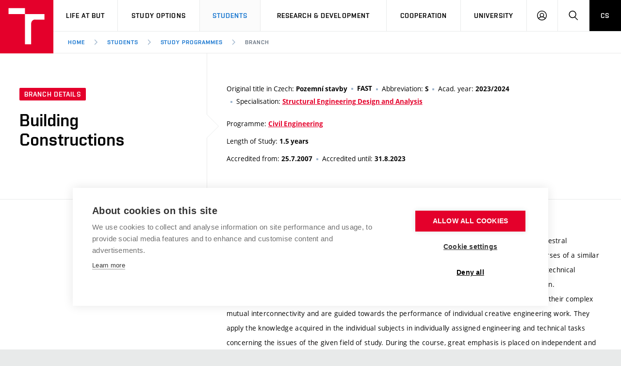

--- FILE ---
content_type: text/html; charset=utf-8
request_url: https://www.vut.cz/en/students/programmes/branch/16312/8636
body_size: 11443
content:
<!DOCTYPE HTML>
<html class="no-js" lang="en"><head>
    <script>
        Object.defineProperty(window, 'gl_lang_code', {writable:false, value:'en'});
        Object.defineProperty(window, 'gl_debug', {writable:false, value:false});
        Object.defineProperty(window, 'gl_url_www', {writable:false, value:'https://www.vut.cz/'});
        Object.defineProperty(window, 'gl_cookie_help_status', {writable:false, value:'t2_help_status'});
        if (!window.hasOwnProperty('jstr')) {
            Object.defineProperty(window, 'jstr', {
                writable: false,
                value: function (cs, en) {
                    cs = (typeof cs == 'string' ? cs : (cs && cs.toString ? cs.toString() : '')).trim().replace(/\s+/, ' ');
                    en = (typeof en == 'string' ? en : (en && en.toString ? en.toString() : '')).trim().replace(/\s+/, ' ');
                    return en ? en : (window.jstr_mem && (typeof window.jstr_mem == 'object') && window.jstr_mem[cs] ? window.jstr_mem[cs] : cs);
                }
            });
        }
    </script>

    <script>
window.dataLayer=window.dataLayer||[];
</script>

    <!-- Google Tag Manager -->
<script>(function(w,d,s,l,i){w[l]=w[l]||[];w[l].push({'gtm.start':
new Date().getTime(),event:'gtm.js'});var f=d.getElementsByTagName(s)[0],
j=d.createElement(s),dl=l!='dataLayer'?'&l='+l:'';j.async=true;j.src=
'https://www.googletagmanager.com/gtm.js?id='+i+dl;f.parentNode.insertBefore(j,f);
})(window,document,'script','dataLayer','GTM-WCCFFS');</script>
<!-- End Google Tag Manager -->

    <script>
                        dataLayer.push({
                            'code' : {
                                'v' : '2.2'
                            },
                            'page' : {
                                'currencyCode' : 'CZK',
                                'locale' : 'en',
                                'title' : 'Branch detail - Building Constructions (o16312) – BUT',
                                'fullPath' : null
                            },
                            'user' : {
                                'l' :  'out'
                            }
                        });
                        </script>        <meta charset="UTF-8" />
        <meta http-equiv="X-UA-Compatible" content="IE=edge">
        <!--<meta http-equiv="Content-Type" content="text/html;charset=utf-8" />-->
        <!--<meta http-equiv="Content-Language" content="cz">-->
        <title>Branch detail - Building Constructions (o16312) – BUT</title>
        <meta name="author" content="CIS VUT">
        
                    <meta name="robots" content="index,follow" />
                    <meta name="googlebot" content="index,follow" />
                
        <link rel="icon" href="/i/images/favicon_ostra.ico" type="image/x-icon">
        <link rel="shortcut icon" href="/i/images/favicon_ostra.ico" type="image/x-icon">

        <link rel="apple-touch-icon" href="https://www.vut.cz/i/images/apple-touch-icon.png" />
        <link rel="apple-touch-icon-precomposed" sizes="57x57" href="https://www.vut.cz/i/images/apple-touch-icon-57x57.png" />
        <link rel="apple-touch-icon-precomposed" sizes="72x72" href="https://www.vut.cz/i/images/apple-touch-icon-72x72.png" />
        <link rel="apple-touch-icon-precomposed" sizes="76x76" href="https://www.vut.cz/i/images/apple-touch-icon-76x76.png" />
        <link rel="apple-touch-icon-precomposed" sizes="114x114" href="https://www.vut.cz/i/images/apple-touch-icon-114x114.png" />
        <link rel="apple-touch-icon-precomposed" sizes="120x120" href="https://www.vut.cz/i/images/apple-touch-icon-120x120.png" />
        <link rel="apple-touch-icon-precomposed" sizes="144x144" href="https://www.vut.cz/i/images/apple-touch-icon-144x144.png" />
        <link rel="apple-touch-icon-precomposed" sizes="152x152" href="https://www.vut.cz/i/images/apple-touch-icon-152x152.png" />
        <link rel="apple-touch-icon-precomposed" sizes="180x180" href="https://www.vut.cz/i/images/apple-touch-icon-180x180.png" />

        <!--
        // html 5 unknown
        <meta http-equiv="Content-Script-Type" content="text/javascript">
        <meta http-equiv="Content-Style-Type" content="text/css">
        -->


        <meta name="viewport" content="width=device-width, initial-scale=1.0, minimum-scale=1.0, maximum-scale=1.0, user-scalable=0"><link rel="stylesheet" href="/i/css/portal2018.css?ver=31" media="screen"><link rel="stylesheet" href="/i/css/print.css" media="print">  <link rel="stylesheet" title="Default Skin" media="all" type="text/css" href="/i/assets/base/vutbox/vutbox.css?version=a0da1fa4c6229f024fec360f88386d27e98b74f4">
  <link rel="stylesheet" title="Default Skin" media="all" type="text/css" href="/i/www_base/css/icomoon/style.css?version=a0da1fa4c6229f024fec360f88386d27e98b74f4">
  <link rel="stylesheet" title="Default Skin" media="all" type="text/css" href="/i/css/portal2018_vutpath.css?ver=64">
  <link rel="stylesheet" title="Default Skin" media="all" type="text/css" href="/i/assets/base/vutajax/vutajax.css?version=a0da1fa4c6229f024fec360f88386d27e98b74f4">
  <script src="/i/www_base/js/jstr.js?version=a0da1fa4c6229f024fec360f88386d27e98b74f4"></script>
  <script src="/i/www_base/lib_www/jquery/jquery-1.12.4.min.js"></script>
  <script src="/i/www_base/lib_www/jquery/jquery-migrate-1.4.1.min.js"></script>
  <script src="/i/assets/base/vutajax/vutajax.pack.js?version=a0da1fa4c6229f024fec360f88386d27e98b74f4"></script>
  <script src="/i/images/layout_portal2018/js/modernizr.min.js"></script>
  <script src="/i/images/layout_portal2018/js/cookies.js"></script>
            <script>
                (function () {
                    var className = document.documentElement.className;
                    className = className.replace('no-js', 'js');

                    if (window.Cookies.get('fontsLoaded') === 'true') {
                        className += ' fonts-loaded';
                    }

                    document.documentElement.className = className;
                }());
            </script>
        

        <style>
            .alert-ua-yellow {background: #f9dd16; color: #1676d0;}
            .alert-ua-blue {margin-bottom: 0px;}
            .alert-ua-yellow a:hover, .alert-ua-yellow a:visited {color:black}
            .alert-ua-blue a:hover, .alert-ua-blue a:visited {color:black}
        </style>



        </head>
<body>
<!-- Google Tag Manager (noscript) -->
<noscript><iframe src="https://www.googletagmanager.com/ns.html?id=GTM-WCCFFS"
height="0" width="0" style="display:none;visibility:hidden"></iframe></noscript>
<!-- End Google Tag Manager (noscript) --><style>
/* velikost standardniho pisma ve fz-lg jen na vut.cz */
.fz-lg {font-size:14px;}
</style>

<div class="mother">
      <nav class="m-accessibility" id="m-accessibility">
        <p class="vhide">Přístupnostní navigace</p>
        <a title="Přejít k obsahu (Klávesová zkratka: Alt + 2)" accesskey="2" href="#main">Přejít k obsahu</a>
        <span class="hide">|</span>
        <a href="#m-main">Přejít k hlavnímu menu</a>
      </nav>

      <header class="header" role="banner">


        <h1 class="header__logo">
          <a href="/en/" aria-label="Link to the home page">
            <span class="icon-svg icon-svg--symbol print-hide">
              <svg class="icon-svg__svg" xmlns:xlink="http://www.w3.org/1999/xlink">
              
                <use xlink:href="https://www.vut.cz/i/images/layout_portal2018/bg/icons-svg.svg#icon-symbol" x="0" y="0" width="100%" height="100%"></use>
                
              </svg>
            </span>
            
            <span class="header__logo-main " data-timeout="1500">
        <span class="icon-svg icon-svg--logo--en ">
              <svg class="icon-svg__svg" xmlns:xlink="http://www.w3.org/1999/xlink">
              
                <use xlink:href="https://www.vut.cz/i/images/layout_portal2018/bg/icons-svg.svg#icon-logo--en" x="0" y="0" width="100%" height="100%"></use>
              
              </svg>
            </span>

            </span>
            <span class="vhide">VUT</span>
          </a>
        </h1>

        <nav id="m-main" class="m-main m-main--header header__menu" aria-label="Hlavní menu">
          <a href="#" class="m-main__toggle">
            <span class="icon-svg icon-svg--menu m-main__toggle-icon m-main__toggle-icon--open">
              <svg class="icon-svg__svg" xmlns:xlink="http://www.w3.org/1999/xlink">
                <use xlink:href="https://www.vut.cz/i/images/layout_portal2018/bg/icons-svg.svg#icon-menu" x="0" y="0" width="100%" height="100%"></use>
              </svg>
            </span>

            <span class="icon-svg icon-svg--close--sm m-main__toggle-icon m-main__toggle-icon--close">
              <svg class="icon-svg__svg" xmlns:xlink="http://www.w3.org/1999/xlink">
                <use xlink:href="https://www.vut.cz/i/images/layout_portal2018/bg/icons-svg.svg#icon-close--sm" x="0" y="0" width="100%" height="100%"></use>
              </svg>
            </span>

            <span class="m-main__toggle-label">Menu</span>
          </a>

          <ul class="m-main__list m-main__list--main">
            <li class="m-main__item" data-toggle>
              <a href="#" class="m-main__link">Life at BUT</a>
              <a href="#" class="m-main__toggle-sub js-toggle">
                <span class="icon-svg icon-svg--angle-d m-main__toggle-sub-icon">
                  <svg class="icon-svg__svg" xmlns:xlink="http://www.w3.org/1999/xlink">
                    <use xlink:href="https://www.vut.cz/i/images/layout_portal2018/bg/icons-svg.svg#icon-angle-d" x="0" y="0" width="100%" height="100%"></use>
                  </svg>
                </span>

                <span class="vhide">Submenu</span>
              </a>
              <div class="m-main__submenu" data-toggleable>
                <div class="m-sub">
                  <div class="m-sub__col">
                    <ul class="m-sub__list">
                      
      <li class="m-sub__item">
        <a href="/en/life" class="m-sub__link">BUT Ambience</a>
      </li>
      <li class="m-sub__item">
        <a href="/en/life/spaces" class="m-sub__link">Spaces</a>
      </li>
      <li class="m-sub__item">
        <a href="/en/life/dormitories" class="m-sub__link">Dormitories</a>
      </li>
      <li class="m-sub__item">
        <a href="/en/life/refectories" class="m-sub__link">Refectories</a>
      </li>
      <li class="m-sub__item">
        <a href="/en/life/sport" class="m-sub__link">Sport</a>
      </li>
      <li class="m-sub__item">
        <a href="/en/life/brno" class="m-sub__link">Brno</a>
      </li>
      <li class="m-sub__item">
        <a href="/en/life/guide" class="m-sub__link">Practical guide</a>
      </li>
  
                    </ul>
                  </div>
                </div>
              </div>
            </li>


            <li class="m-main__item" data-toggle>
              <a href="#" class="m-main__link">Study Options</a>
              <a href="#" class="m-main__toggle-sub js-toggle">
                <span class="icon-svg icon-svg--angle-d m-main__toggle-sub-icon">
                  <svg class="icon-svg__svg" xmlns:xlink="http://www.w3.org/1999/xlink">
                    <use xlink:href="https://www.vut.cz/i/images/layout_portal2018/bg/icons-svg.svg#icon-angle-d" x="0" y="0" width="100%" height="100%"></use>
                  </svg>
                </span>

                <span class="vhide">Submenu</span>
              </a>
              <div class="m-main__submenu" data-toggleable>
                <div class="m-sub">
                  <div class="m-sub__col">
                    <ul class="m-sub__list">
                      
      <li class="m-sub__item">
        <a href="/en/study-options/join-but" class="m-sub__link">Join BUT</a>
      </li>
      <li class="m-sub__item">
        <a href="/en/study-options" class="m-sub__link">Short-term studies</a>
      </li>
      <li class="m-sub__item">
        <a href="/en/study-options/degree-studies-en" class="m-sub__link">Degree studies in English</a>
      </li>
      <li class="m-sub__item">
        <a href="/en/study-options/degree-studies-cz" class="m-sub__link">Degree studies in Czech</a>
      </li>

  

                    </ul>
                    <p>
                      <a href="/eprihlaska/en" target=_blank class="btn btn--sm">
                        <span class="btn__text">E-application</span>
                      </a>
                    </p>
                  </div>
                </div>
              </div>
            </li>
    

            <li class="m-main__item" data-toggle>
              <a href="#" class="m-main__link" aria-current="page">Students</a>
              <a href="#" class="m-main__toggle-sub js-toggle">
                <span class="icon-svg icon-svg--angle-d m-main__toggle-sub-icon">
                  <svg class="icon-svg__svg" xmlns:xlink="http://www.w3.org/1999/xlink">
                    <use xlink:href="https://www.vut.cz/i/images/layout_portal2018/bg/icons-svg.svg#icon-angle-d" x="0" y="0" width="100%" height="100%"></use>
                  </svg>
                </span>
                <span class="vhide">Submenu</span>
              </a>
              <div class="m-main__submenu m-main__submenu--md m-main__submenu-2col" data-toggleable>
                <div class="m-sub">
                  <div class="m-sub__col">
                    <h2 class="m-highlights__title m-highlights__title--upper color-secondary">Studies</h2>
                    <ul class="m-sub__list">
                      
    <li class="m-sub__item">
      <a href="/en/students/courses" class="m-sub__link">Courses</a>
    </li>
    <li class="m-sub__item">
      <a href="/en/students/programmes" class="m-sub__link" aria-current="page">Study programmes</a>
    </li>
    <li class="m-sub__item">
      <a href="/en/students/schedule" class="m-sub__link">Academic year schedule</a>
    </li>
    <li class="m-sub__item">
      <a href="/en/students/final-thesis" class="m-sub__link">Final theses</a>
    </li>
    <li class="m-sub__item">
      <a href="/en/students/doctoral-school" class="m-sub__link">University-wide Doctoral&nbsp;School</a>
    </li>
  
                    </ul>
                    <h2 class="m-highlights__title m-highlights__title--upper color-secondary">Legislation and regulations</h2>
                    <ul class="m-sub__list">
                      
    <li class="m-sub__item">
      <a href="/en/students/study-regulations" class="m-sub__link">Study Regulations</a>
    </li>
    <li class="m-sub__item">
      <a href="/en/students/gdpr" class="m-sub__link">Personal Data Protection</a>
    </li>
  
                    </ul>
                  </div>
                  <div class="m-sub__col m-sub__col--sub">
                    <h2 class="m-highlights__title m-highlights__title--upper color-secondary">International</h2>
                    <ul class="m-sub__list">
                      
    <li class="m-sub__item">
      <a href="/en/students/going-abroad" class="m-sub__link">Going Abroad</a>
    </li>
    <li class="m-sub__item">
      <a href="/en/students/admission-office" class="m-sub__link">Admission Office</a>
    </li>
    <li class="m-sub__item">
      <a href="/en/students/welcome-week" class="m-sub__link">Welcome week</a>
    </li>
    <li class="m-sub__item">
      <a href="/en/study-options/recognition" class="m-sub__link">Recognition of Foreign Education</a>
    </li>
  
                    </ul>
                    <h2 class="m-highlights__title m-highlights__title--upper color-secondary">Study support</h2>
                    <ul class="m-sub__list">
                      
    <li class="m-sub__item">
      <a href="/en/students/scholarships" class="m-sub__link">Scholarships</a>
    </li>
    <li class="m-sub__item">
      <a href="/en/students/doctoral-income" class="m-sub__link">Doctoral Income</a>
    </li>
    <li class="m-sub__item">
      <a href="/en/but/employee-support/social-safety" class="m-sub__link">Social Safety</a>
    </li>
    <li class="m-sub__item">
      <a href="/en/students/entrepreneurship" class="m-sub__link">Entrepreneurship Support</a>
    </li>
  
                    </ul>
                  </div>


                </div>
              </div>
            </li>








            <li class="m-main__item" data-toggle>
              <a href="#" class="m-main__link">Research & Development</a>
              <a href="#" class="m-main__toggle-sub js-toggle">
                  <span class="icon-svg icon-svg--angle-d m-main__toggle-sub-icon">
                      <svg class="icon-svg__svg" xmlns:xlink="http://www.w3.org/1999/xlink">
                        <use xlink:href="https://www.vut.cz/i/images/layout_portal2018/bg/icons-svg.svg#icon-angle-d" x="0" y="0" width="100%" height="100%"></use>
                      </svg>
                  </span>

                  <span class="vhide">Submenu</span>
                </a>
              <div class="m-main__submenu <!--m-main__submenu--lg-->" data-toggleable>
                <div class="m-sub">
                  <div class="m-sub__col">
                    <ul class="m-sub__list">
                      
    <li class="m-sub__item">
      <a href="/en/rad" class="m-sub__link">Research & Development<br> at BUT</a>
    </li>
    <li class="m-sub__item">
      <a href="/en/rad/excellence" class="m-sub__link">Excellence support</a>
    </li>
    <li class="m-sub__item">
      <a href="/en/rad/international-scientific-advisory-board" class="m-sub__link">International Scientific Advisory Board</a>
    </li>
    <li class="m-sub__item">
      <a href="/en/rad/quality-assurance" class="m-sub__link">Research quality assurance system</a>
    </li>
    <li class="m-sub__item">
      <a href="/en/rad/infrastructure" class="m-sub__link">Research infrastructures</a>
    </li>
    <li class="m-sub__item">
      <a href="/en/rad/transfer" class="m-sub__link">Knowledge Transfer</a>
    </li>
    <li class="m-sub__item">
      <a href="/en/rad/openscience" class="m-sub__link">Open Science</a>
    </li>
    <li class="m-sub__item">
      <a href="/en/rad/projects" class="m-sub__link">Projects</a>
    </li>
    <li class="m-sub__item">
      <a href="/en/rad/projects/sf" class="m-sub__link">Projects from Structural Funds</a>
    </li>
    <li class="m-sub__item">
      <a href="/en/rad/specific-research" class="m-sub__link">Specific University Research</a>
    </li>

  
                    </ul>
                  </div>
                </div>
              </div>
            </li>





            <li class="m-main__item" data-toggle>
              <a href="#" class="m-main__link">Cooperation</a>
              <a href="#" class="m-main__toggle-sub js-toggle">
                  <span class="icon-svg icon-svg--angle-d m-main__toggle-sub-icon">
                    <svg class="icon-svg__svg" xmlns:xlink="http://www.w3.org/1999/xlink">
                      <use xlink:href="https://www.vut.cz/i/images/layout_portal2018/bg/icons-svg.svg#icon-angle-d" x="0" y="0" width="100%" height="100%"></use>
                    </svg>
                  </span>

                  <span class="vhide">Submenu</span>
                </a>
              <div class="m-main__submenu" data-toggleable>
                <div class="m-sub">
                  <div class="m-sub__col">
                    <ul class="m-sub__list">
                      
    <li class="m-sub__item">
      <a href="/en/cooperation" class="m-sub__link">Cooperation with corporate sector</a>
    </li>
    <li class="m-sub__item">
      <a href="/en/cooperation/welcome-service" class="m-sub__link">Welcome Service</a>
    </li>
    <li class="m-sub__item">
      <a href="/en/cooperation/staff-week" class="m-sub__link">International Staff Week</a>
    </li>
    <li class="m-sub__item">
      <a href="/en/cooperation/international-agreements" class="m-sub__link">International Agreements</a>
    </li>
    <li class="m-sub__item">
      <a href="/en/cooperation/university-networks" class="m-sub__link">University Networks</a>
    </li>



  
                    </ul>
                  </div>
                </div>
              </div>
            </li>
            
            <li class="m-main__item" data-toggle>
              <a href="#" class="m-main__link">University</a>
              <a href="#" class="m-main__toggle-sub js-toggle">
                  <span class="icon-svg icon-svg--angle-d m-main__toggle-sub-icon">
                    <svg class="icon-svg__svg" xmlns:xlink="http://www.w3.org/1999/xlink">
                      <use xlink:href="https://www.vut.cz/i/images/layout_portal2018/bg/icons-svg.svg#icon-angle-d" x="0" y="0" width="100%" height="100%"></use>
                    </svg>
                  </span>

                  <span class="vhide">Submenu</span>
                </a>
              <div class="m-main__submenu m-main__submenu--md m-main__submenu-4col submenu-col--sub__visible" data-toggleable>
                <div class="m-sub">
                  <div class="m-sub__col">
                    <h2 class="m-highlights__title m-highlights__title--upper color-secondary">University</h2>
                    <ul class="m-sub__list">
                      
    <li class="m-sub__item">
      <a href="/en/but/profile" class="m-sub__link">University profile</a>
    </li>
    <ul>
      <li class="m-sub__item">
        <a href="/en/sustainability" class="m-sub__link">Sustainable university</a>
      </li>
      <li class="m-sub__item">
        <a href="/en/contribute" class="m-sub__link">Entrepreneurial University / ContriBUTe</a>
      </li>
      <li class="m-sub__item">
        <a href="/en/safe-university" class="m-sub__link">Safe University</a>
      </li>
    </ul>
    <li class="m-sub__item">
      <a href="/en/but/structure" class="m-sub__link">Organization Structure</a>
    </li>

  
                    </ul>
                    <h2 class="m-highlights__title m-highlights__title--upper color-secondary">Legal and public information</h2>
                    <ul class="m-sub__list">
                      
    <li class="m-sub__item">
      <a href="/en/board" class="m-sub__link">Official notice board</a>
    </li>
    <li class="m-sub__item">
      <a href="/en/but/gdpr" class="m-sub__link">Personal Data Protection</a>
    </li>
  
                    </ul>
                  </div>
                  <div class="m-sub__col m-sub__col--sub">
                    <h2 class="m-highlights__title m-highlights__title--upper color-secondary">Career and work environment</h2>
                    <ul class="m-sub__list">
                      
    <li class="m-sub__item">
      <a href="/en/board/jobs" class="m-sub__link">Career at BUT</a>
    </li>
    <li class="m-sub__item">
      <a href="/en/but/employee-support" class="m-sub__link">Support and development of employees and students</a>
    </li>
    <ul>
      <li class="m-sub__item">
        <a href="/en/but/employee-support/equal-opportunities" class="m-sub__link">Equal opportunities</a>
      </li>
      <li class="m-sub__item">
        <a href="/en/but/employee-support/social-safety" class="m-sub__link">Social Safety</a>
      </li>
      <li class="m-sub__item">
        <a href="/en/but/employee-support/hr-award" class="m-sub__link">HR Award</a>
      </li>
    </ul>
  
                    </ul>
                    <h2 class="m-highlights__title m-highlights__title--upper color-secondary">Other</h2>
                    <ul class="m-sub__list">
                      
    <li class="m-sub__item">
      <a href="/en/but/contacts" class="m-sub__link">Contacts</a>
    </li>
    <li class="m-sub__item">
      <a href="/en/but/media" class="m-sub__link">Media</a>
    </li>
    <li class="m-sub__item">
      <a href="https://www.vutalumni.cz/en" target=_blank class="m-sub__link link-ext">Alumni</a>
    </li>
  
                    </ul>
                  </div>
                  <div class="m-sub__col m-sub__col--sub">
                    <div class="m-highlights">
                      <h2 class="m-highlights__title m-highlights__title--upper">Faculties and university institutes</h2>
                      <ul class="m-highlights__list m-highlights__list--compact">
                        <li class="m-highlights__item">
                          <a href="https://www.fce.vutbr.cz/en" target=_blank class="m-highlights__link link-ext">
                              Faculty of Civil Engineering
                          </a>
                        </li>
                        <li class="m-highlights__item">
                          <a href="http://www.fme.vutbr.cz/en" target=_blank class="m-highlights__link link-ext">
                              Faculty of Mechanical Engineering
                          </a>
                        </li>
                        <li class="m-highlights__item">
                          <a href="https://www.fekt.vut.cz/en/home" target=_blank class="m-highlights__link link-ext">
                              Faculty of Electrical Engineering and Communication
                          </a>
                        </li>
                        <li class="m-highlights__item">
                          <a href="http://www.fa.vutbr.cz/default.aspx?lang=en" target=_blank class="m-highlights__link link-ext">
                              Faculty of Architecture
                          </a>
                        </li>
                        <li class="m-highlights__item">
                          <a href="https://www.fch.vut.cz/en/" target=_blank class="m-highlights__link link-ext">
                              Faculty of Chemistry
                          </a>
                        </li>
                        <li class="m-highlights__item">
                          <a href="https://www.fbm.vutbr.cz/en/" target=_blank class="m-highlights__link link-ext">
                              Faculty of Business and Management
                          </a>
                        </li>
                        <li class="m-highlights__item">
                          <a href="http://www.favu.vut.cz/EN/" target=_blank class="m-highlights__link link-ext">
                              Faculty of Fine Arts
                          </a>
                        </li>
                        <li class="m-highlights__item">
                          <a href="https://www.fit.vut.cz/.en" target=_blank class="m-highlights__link link-ext">
                              Faculty of Information Technology
                          </a>
                        </li>
                      </ul>
                      <ul class="m-highlights__list m-highlights__list--compact">
                          <li class="m-highlights__item">
                            <a href="https://www.vut.cz/en/usi" target=_blank class="m-highlights__link link-ext">
                                Institute of Forensic Engineering  
                            </a>
                          </li>
                          <li class="m-highlights__item">
                            <a href="https://www.cesa.vut.cz/en/" target=_blank class="m-highlights__link link-ext">
                                Centre of Sports Activities
                            </a>
                          </li>
                          <li class="m-highlights__item">
                            <a href="http://www.ceitec.eu" target=_blank class="m-highlights__link link-ext">
                                Central European Institute of Technology (CEITEC BUT)
                            </a>
                          </li>
                        </ul>
                    </div>
                  </div>
                  <div class="m-sub__col m-sub__col--sub">
                    <div class="m-highlights">
                      <h2 class="m-highlights__title m-highlights__title--upper">Parts</h2>
                      <ul class="m-highlights__list m-highlights__list--compact">
                        <li class="m-highlights__item">
                          <a href="https://www.vut.cz/en/cis" target=_blank class="m-highlights__link link-ext">
                              Centre of Information Services
                          </a>
                        </li>
                        <li class="m-highlights__item">
                          <a href="https://www.cvp.vut.cz/en" target=_blank class="m-highlights__link link-ext">
                              Education and Counseling Center
                          </a>
                        </li>
                        <li class="m-highlights__item">
                          <a href="http://www.kam.vutbr.cz/english/" target=_blank class="m-highlights__link link-ext">
                              Halls of Residence and Dining Services
                          </a>
                        </li>
                        <li class="m-highlights__item">
                          <a href="https://www.vut.cz/vutium" target=_blank class="m-highlights__link link-ext">
                              VUTIUM Press
                          </a>
                        </li>
                        <li class="m-highlights__item">
                          <a href="https://www.vut.cz/en/uk" target=_blank class="m-highlights__link link-ext">
                              Central Library
                          </a>
                        </li>
                        <li class="m-highlights__item">
                          <a href="https://czechsemiconductorcentre.cz/" target=_blank class="m-highlights__link link-ext">
                              Czech Semiconductor Centre
                          </a>
                        </li>
                        <li class="m-highlights__item">
                          <a href="https://www.vut.cz/en/but/structure/rectorate" class="m-highlights__link">
                              Rectorate
                          </a>
                        </li>
                      </ul>
                    </div>
                </div>
              </div>
            </li>
            <li class="m-main__item hide--t hide--d">
          <a href="/studenti/programy/obor/16312" class="m-main__link m-main__link--lang">CS</a>
            </li>
          </ul>

          <ul class="m-main__list m-main__list--side">
          
            <li class="m-main__item">
                <a href="/en/intra" class="m-main__link m-main__link--icon js-user-menu">
                    <span class="icon-svg icon-svg--user m-main__icon">
                    <svg class="icon-svg__svg" xmlns:xlink="http://www.w3.org/1999/xlink">
                        <use xlink:href="https://www.vut.cz/i/images/layout_portal2018/bg/icons-svg.svg#icon-user" x="0" y="0" width="100%" height="100%"></use>
                    </svg>
                </span>
                <span class="vhide">Log in</span>

                </a>
                <div class="m-main__submenu m-main__submenu--m">
                    <div class="m-sub">
                        <div class="m-sub__col">
                            <h2 class="h4">Log in</h2>
                             <ul class="m-sub__list">
                                <li class="m-sub__item">
                                    <a href="/en/login/students/programmes/branch?fdkey=WUKwP9NqGW/16312" class="m-sub__link">BUT Web</a>
                                </li>
                                <li class="m-sub__item">
                                    <a href="/en/intra" class="m-sub__link">Intraportal</a>
                                </li>
                                <li class="m-sub__item">
                                    <a href="/studis" class="m-sub__link">Studis</a>
                                </li>
                                <li class="m-sub__item">
                                    <a href="/teacher/2" class="m-sub__link">Teacher</a>
                                </li>
                                <li class="m-sub__item">
                                    <a href="/vavis" class="m-sub__link">Vavis</a>
                                </li>
                                <li class="m-sub__item">
                                    <a href="https://moodle.vut.cz" class="m-sub__link">Elearning</a>
                                </li>
                                
                            </ul>
                        </div>
                    </div>
                </div>
            </li>
    
            <li class="m-main__item">
              <a href="#f-search" class="m-main__link m-main__link--icon js-toggle" id="f-search-trigger">
                <span class="icon-svg icon-svg--search m-main__icon">
  <svg class="icon-svg__svg" xmlns:xlink="http://www.w3.org/1999/xlink">
    <use xlink:href="https://www.vut.cz/i/images/layout_portal2018/bg/icons-svg.svg#icon-search" x="0" y="0" width="100%" height="100%"></use>
  </svg>
</span>

                <span class="vhide">Search</span>
              </a>
            </li>
            <li class="m-main__item hide--m">
              <a href="/studenti/programy/obor/16312" class="m-main__link m-main__link--lang">CS</a>
            </li>
          </ul>
        </nav>

        
        <div class="header__search">
          <form action="/en/search/" id="f-search" class="f-search" role="search">
            <p class="inp inp--group inp--group--m mb0">
              <label for="f-search__search" class="vhide">Search</label>
              <span class="inp__fix inp__fix--btn-icon">
                <input type=hidden name=hact value=hledat>
                <input type="text" class="inp__text inp__text--lg inp__text--flat" id="f-search__search"  maxlength="90" name="htxt" placeholder="Search" data-focus>
                <button class="btn btn--lg btn--icon-only btn--blank inp__btn-icon" type="submit">
                  <span class="btn__text">
                    <span class="vhide">Search</span>
                    <span class="icon-svg icon-svg--search btn__icon">
  <svg class="icon-svg__svg" xmlns:xlink="http://www.w3.org/1999/xlink">
    <use xlink:href="https://www.vut.cz/i/images/layout_portal2018/bg/icons-svg.svg#icon-search" x="0" y="0" width="100%" height="100%"></use>
  </svg>
</span>

                  </span>
                </button>
              </span>
              <span class="inp__btn">
                <a href="#f-search" class="btn btn--lg btn--secondary btn--icon-only js-toggle">
                  <span class="btn__text">
                    <span class="vhide">Close</span>
                    <span class="icon-svg icon-svg--close btn__icon">
  <svg class="icon-svg__svg" xmlns:xlink="http://www.w3.org/1999/xlink">
    <use xlink:href="https://www.vut.cz/i/images/layout_portal2018/bg/icons-svg.svg#icon-close" x="0" y="0" width="100%" height="100%"></use>
  </svg>
</span>

                  </span>
                </a>
              </span>
            </p>
          </form>
        </div>

<nav id="m-breadcrumb" class="m-breadcrumb header__breadcrumb" aria-label="Breadcrumb navigation"><a href="#" class="m-breadcrumb__nav m-breadcrumb__nav--prev">
						<span class="icon-svg icon-svg--angle-l m-breadcrumb__nav-icon">
	<svg class="icon-svg__svg" xmlns:xlink="http://www.w3.org/1999/xlink">
		<use xlink:href="https://www.vut.cz/i/images/layout_portal2018/bg/icons-svg.svg#icon-angle-l" x="0" y="0" width="100%" height="100%"></use>
	</svg>
</span>
					</a><div class="m-breadcrumb__wrap"><ol class="m-breadcrumb__list"><li class="m-breadcrumb__item"><a href="/en/" class="m-breadcrumb__link">Home</a></li><li class="m-breadcrumb__item"><span class="icon-svg icon-svg--angle-r m-breadcrumb__separator">
                            <svg class="icon-svg__svg" xmlns:xlink="http://www.w3.org/1999/xlink">
                                <use xlink:href="https://www.vut.cz/i/images/layout_portal2018/bg/icons-svg.svg#icon-angle-r" x="0" y="0" width="100%" height="100%"></use>
                            </svg>
                         </span><a href="/en/students" class="m-breadcrumb__link">Students</a></li><li class="m-breadcrumb__item"><span class="icon-svg icon-svg--angle-r m-breadcrumb__separator">
                            <svg class="icon-svg__svg" xmlns:xlink="http://www.w3.org/1999/xlink">
                                <use xlink:href="https://www.vut.cz/i/images/layout_portal2018/bg/icons-svg.svg#icon-angle-r" x="0" y="0" width="100%" height="100%"></use>
                            </svg>
                         </span><a href="/en/students/programmes" class="m-breadcrumb__link">Study programmes</a></li><li class="m-breadcrumb__item"><span class="icon-svg icon-svg--angle-r m-breadcrumb__separator">
                            <svg class="icon-svg__svg" xmlns:xlink="http://www.w3.org/1999/xlink">
                                <use xlink:href="https://www.vut.cz/i/images/layout_portal2018/bg/icons-svg.svg#icon-angle-r" x="0" y="0" width="100%" height="100%"></use>
                            </svg>
                         </span><a href="#" aria-current="page" class="m-breadcrumb__link">Branch</a></li></ol></div><a href="#" class="m-breadcrumb__nav m-breadcrumb__nav--next">
						<span class="icon-svg icon-svg--angle-r m-breadcrumb__nav-icon">
	<svg class="icon-svg__svg" xmlns:xlink="http://www.w3.org/1999/xlink">
		<use xlink:href="https://www.vut.cz/i/images/layout_portal2018/bg/icons-svg.svg#icon-angle-r" x="0" y="0" width="100%" height="100%"></use>
	</svg>
</span>

					</a></nav></header>
    <main id="main" class="main" role="main">
<div class="b-detail"><div class="grid grid--0"><div class="grid__cell size--t-4-12 holder holder--lg b-detail__head b-detail__head--arrow"><p class="mb20"><span class="tag tag--sm">Branch Details</span></p><h1 class="b-detail__title">Building Constructions</h1></div><div class="grid__cell size--t-8-12 holder holder--lg b-detail__summary"><p class="b-detail__annot mb20"><span class="b-detail__annot-item">Original title in Czech: <strong>Pozemní stavby</strong></span><span class="b-detail__annot-item font-bold">FAST</span><span class="b-detail__annot-item">Abbreviation: <strong>S</strong></span><span class="b-detail__annot-item">Acad. year: <strong>2023/2024</strong></span><span class="b-detail__annot-item">Specialisation: <strong><a href="javascript:void(0);" onmouseover="ddrivetip('Original title in Czech: &lt;b&gt;Navrhování pozemních staveb&lt;\/b&gt;&lt;br \/&gt;\n' +
'Language of instruction: &lt;b&gt;Czech&lt;\/b&gt;\n' +
'')" onmouseout="hideddrivetip()">Structural Engineering Design and Analysis</a></strong></span></p><p class="b-detail__annot mb10"><span class="b-detail__annot-item">Programme: <strong><a href="/en/students/programmes/programme/8636/16312" class="b-programme__link">Civil Engineering</a></strong></span></p><p class="b-detail__annot mb10"><span class="b-detail__annot-item">Length of Study: <strong>1.5 years</strong></span></p><p class="b-detail__annot mb10"><span class="b-detail__annot-item">Accredited from: <strong>25.7.2007</strong></span><span class="b-detail__annot-item">Accredited until: <strong>31.8.2023</strong></span></p></div></div><div class="b-detail__body border-t"><div class="grid grid--0"><div class="grid__cell size--t-4-12 holder holder--lg holder--0-r"><p class="b-detail__subtitle font-secondary">Profile</p></div><div class="grid__cell size--t-8-12 holder holder--lg"><div class="b-detail__content"><p>The Design of Building Constructions specialisation in the Building Constructions branch of the trimestral consecutive master’s study programme Civil Engineering follows on from four-year bachelor’s courses of a similar technical nature. During their studies, students extend their knowledge of the latest scientific and technical findings in the field of Building Constructions with the Design of Building Constructions specialisation.<br />
During their studies, students become familiar with the latest scientific and technical findings in all their complex mutual interconnectivity and are guided towards the performance of individual creative engineering work. They apply the knowledge acquired in the individual subjects in individually assigned engineering and technical tasks concerning the issues of the given field of study.  During the course, great emphasis is placed on independent and creative engineering work.</p></div></div><div class="grid__cell size--t-4-12 holder holder--lg holder--0-r"><p class="b-detail__subtitle font-secondary">Key learning outcomes</p></div><div class="grid__cell size--t-8-12 holder holder--lg"><div class="b-detail__content"><p>Graduates from the Design  of Building Constructions specialisation of the Building Constructions course of study have gained highly specialised (theoretical and professional) knowledge in the studied field and specialisation. They are capable of applying the acquired knowledge in the solution of problems within the given field of study and specialisation. <br />
They are capable, within the scope of the skills they have gained, of independently solving even demanding specialised problems (the independent solution of complex engineering, technical and managerial problems in the construction industry), and are thus prepared for their engineering career in industry. They are capable of implementing comprehensive solutions to engineering problems.<br />
As highly-qualified specialists, graduates are able to hold high engineering and managerial posts and successfully perform the functions required of them, and are equipped with the prerequisites for the solution of even complex technical problems in the area of the design of building constructions.<br />
Within the context of professional competence (after gaining the required amount of work experience), Building Constructions graduates with the Design of Building Constructions specialisation can gain certification from the Czech Chamber of Chartered Engineers and Technicians Engaged in Construction. <br />
They are able to manage complex technical or specialised activities or projects and take responsibility for their quality. They are also capable of taking responsibility for the specialised management of individuals and groups.</p></div></div><div class="grid__cell size--t-4-12 holder holder--lg holder--0-r"><p class="b-detail__subtitle font-secondary">Guarantor</p></div><div class="grid__cell size--t-8-12 holder holder--lg"><div class="b-detail__content"><p><a  href="/en/people/miloslav-novotny-1654" class="ext" target="_blank">prof. Ing. Miloslav Novotný, CSc.</a></p></div></div></div><br /><div class="holder holder--lg"><h2>Course structure diagram with ECTS credits</h2>
<div class=table-responsive><table><caption>1. year of study, winter semester</caption><thead><tr><th style="width: 10%">Abbreviation</th><th style="width: 45%">Title</th><th style="width: 5%" class="bs_ttip" title="Language">L.</th><th style="width: 5%" class="bs_ttip" title="Credits">Cr.</th><th style="width: 10%" class="bs_ttip" title="Type of course unit">Com.</th><th style="width: 10%" class="bs_ttip" title="Předmět profilujícího základu">Prof.</th><th style="width: 5%" class="bs_ttip" title="Completion">Compl.</th><th style="width: 10%" class="bs_ttip" title="Hourly range">Hr. range</th><th style="width: 5%" class="bs_ttip" title="Group">Gr.</th><th style="width: 5%" class="bs_ttip" title="Open">Op.</th></tr></thead><tbody><tr><td>CL001</td><td><a href="/en/students/courses/detail/272494">Concrete structures (S)</a></td><td>cs</td><td>5</td><td>Compulsory</td><td>-</td><td class="bs-ttip js-hint hint" title="course-unit credit and examination">Cr,Ex</td><td class="bs_ttip js-hint hint" title="Přednáška - 26 hod. / Cvičení - 26 hod.">P - 26 / C1 - 26</td><td></td><td>yes</td></tr><tr><td>CO001</td><td><a href="/en/students/courses/detail/272420">Metal Structures 2</a></td><td>cs</td><td>5</td><td>Compulsory</td><td>-</td><td class="bs-ttip js-hint hint" title="course-unit credit and examination">Cr,Ex</td><td class="bs_ttip js-hint hint" title="Přednáška - 26 hod. / Cvičení - 26 hod.">P - 26 / C1 - 26</td><td></td><td>yes</td></tr><tr><td>CA001</td><td><a href="/en/students/courses/detail/272643">Mathematics 5 (S)</a></td><td>cs</td><td>4</td><td>Compulsory</td><td>-</td><td class="bs-ttip js-hint hint" title="course-unit credit and examination">Cr,Ex</td><td class="bs_ttip js-hint hint" title="Přednáška - 26 hod. / Cvičení - 13 hod.">P - 26 / C1 - 13</td><td></td><td>yes</td></tr><tr><td>CH014</td><td><a href="/en/students/courses/detail/271505">Introduction to Buildings‘ Design 2</a></td><td>cs</td><td>4</td><td>Compulsory</td><td>-</td><td class="bs-ttip js-hint hint" title="course-unit credit and examination">Cr,Ex</td><td class="bs_ttip js-hint hint" title="Přednáška - 26 hod. / Cvičení - 26 hod.">P - 26 / C1 - 26</td><td></td><td>yes</td></tr><tr><td>CH003</td><td><a href="/en/students/courses/detail/271515">Computer Aided Building Physics Application</a></td><td>cs</td><td>3</td><td>Compulsory</td><td>-</td><td class="bs-ttip js-hint hint" title="graded course-unit credit">GCr</td><td class="bs_ttip js-hint hint" title="Přednáška - 13 hod. / Cvičení - 26 hod.">P - 13 / C1 - 26</td><td></td><td>yes</td></tr><tr><td>CD003</td><td><a href="/en/students/courses/detail/272604">Elasticity and Plasticity</a></td><td>cs</td><td>5</td><td>Compulsory</td><td>-</td><td class="bs-ttip js-hint hint" title="course-unit credit and examination">Cr,Ex</td><td class="bs_ttip js-hint hint" title="Přednáška - 26 hod. / Cvičení - 26 hod.">P - 26 / C1 - 26</td><td></td><td>yes</td></tr><tr><td>CH016</td><td><a href="/en/students/courses/detail/271503">Saving and Building Adaptation</a></td><td>cs</td><td>4</td><td>Compulsory</td><td>-</td><td class="bs-ttip js-hint hint" title="course-unit credit and examination">Cr,Ex</td><td class="bs_ttip js-hint hint" title="Přednáška - 26 hod. / Cvičení - 26 hod.">P - 26 / C1 - 26</td><td></td><td>yes</td></tr></tbody></table></div><div class=table-responsive><table><caption>1. year of study, summer semester</caption><thead><tr><th style="width: 10%">Abbreviation</th><th style="width: 45%">Title</th><th style="width: 5%" class="bs_ttip" title="Language">L.</th><th style="width: 5%" class="bs_ttip" title="Credits">Cr.</th><th style="width: 10%" class="bs_ttip" title="Type of course unit">Com.</th><th style="width: 10%" class="bs_ttip" title="Předmět profilujícího základu">Prof.</th><th style="width: 5%" class="bs_ttip" title="Completion">Compl.</th><th style="width: 10%" class="bs_ttip" title="Hourly range">Hr. range</th><th style="width: 5%" class="bs_ttip" title="Group">Gr.</th><th style="width: 5%" class="bs_ttip" title="Open">Op.</th></tr></thead><tbody><tr><td>BY002</td><td><a href="/en/students/courses/detail/272673">Intermediate Level English (exam)</a></td><td>cs</td><td>2</td><td>Compulsory</td><td>-</td><td class="bs-ttip js-hint hint" title="examination">Ex</td><td class="bs_ttip js-hint hint" title=""></td><td></td><td>yes</td></tr><tr><td>CB001</td><td><a href="/en/students/courses/detail/272623">Applied Physics</a></td><td>cs</td><td>3</td><td>Compulsory</td><td>-</td><td class="bs-ttip js-hint hint" title="course-unit credit and examination">Cr,Ex</td><td class="bs_ttip js-hint hint" title="Přednáška - 26 hod. / Cvičení - 13 hod.">P - 26 / C1 - 13</td><td></td><td>yes</td></tr><tr><td>CH008</td><td><a href="/en/students/courses/detail/271510">Diploma Seminar (S-PST)</a></td><td>cs</td><td>3</td><td>Compulsory</td><td>-</td><td class="bs-ttip js-hint hint" title="course-unit credit">Cr</td><td class="bs_ttip js-hint hint" title="Seminář - 26 hod.">S - 26</td><td></td><td>yes</td></tr><tr><td>CV008</td><td><a href="/en/students/courses/detail/272292">Construction Valuation</a></td><td>cs</td><td>3</td><td>Compulsory</td><td>-</td><td class="bs-ttip js-hint hint" title="graded course-unit credit">GCr</td><td class="bs_ttip js-hint hint" title="Přednáška - 26 hod. / Cvičení - 13 hod.">P - 26 / C1 - 13</td><td></td><td>yes</td></tr><tr><td>CH007</td><td><a href="/en/students/courses/detail/271511">Low Energy Houses</a></td><td>cs</td><td>5</td><td>Compulsory</td><td>-</td><td class="bs-ttip js-hint hint" title="course-unit credit and examination">Cr,Ex</td><td class="bs_ttip js-hint hint" title="Přednáška - 26 hod. / Cvičení - 26 hod.">P - 26 / C1 - 26</td><td></td><td>yes</td></tr><tr><td>CH009</td><td><a href="/en/students/courses/detail/271509">Sustainable Building</a></td><td>cs</td><td>4</td><td>Compulsory</td><td>-</td><td class="bs-ttip js-hint hint" title="course-unit credit and examination">Cr,Ex</td><td class="bs_ttip js-hint hint" title="Přednáška - 26 hod. / Cvičení - 13 hod.">P - 26 / C1 - 13</td><td></td><td>yes</td></tr><tr><td>CH004</td><td><a href="/en/students/courses/detail/271514">Selected Chapters from Building Constructions 1</a></td><td>cs</td><td>5</td><td>Compulsory</td><td>-</td><td class="bs-ttip js-hint hint" title="course-unit credit and examination">Cr,Ex</td><td class="bs_ttip js-hint hint" title="Přednáška - 26 hod. / Cvičení - 26 hod.">P - 26 / C1 - 26</td><td></td><td>yes</td></tr><tr><td>CH002</td><td><a href="/en/students/courses/detail/271516">Selected Chapters from Fire Protection of Buildings</a></td><td>cs</td><td>5</td><td>Compulsory</td><td>-</td><td class="bs-ttip js-hint hint" title="course-unit credit and examination">Cr,Ex</td><td class="bs_ttip js-hint hint" title="Přednáška - 26 hod. / Cvičení - 26 hod.">P - 26 / C1 - 26</td><td></td><td>yes</td></tr></tbody></table></div><div class=table-responsive><table><caption>2. year of study, winter semester</caption><thead><tr><th style="width: 10%">Abbreviation</th><th style="width: 45%">Title</th><th style="width: 5%" class="bs_ttip" title="Language">L.</th><th style="width: 5%" class="bs_ttip" title="Credits">Cr.</th><th style="width: 10%" class="bs_ttip" title="Type of course unit">Com.</th><th style="width: 10%" class="bs_ttip" title="Předmět profilujícího základu">Prof.</th><th style="width: 5%" class="bs_ttip" title="Completion">Compl.</th><th style="width: 10%" class="bs_ttip" title="Hourly range">Hr. range</th><th style="width: 5%" class="bs_ttip" title="Group">Gr.</th><th style="width: 5%" class="bs_ttip" title="Open">Op.</th></tr></thead><tbody><tr><td>CH005</td><td><a href="/en/students/courses/detail/271513">Structural Detail</a></td><td>cs</td><td>4</td><td>Compulsory</td><td>-</td><td class="bs-ttip js-hint hint" title="graded course-unit credit">GCr</td><td class="bs_ttip js-hint hint" title="Cvičení - 39 hod.">C1 - 39</td><td></td><td>yes</td></tr><tr><td>CI001</td><td><a href="/en/students/courses/detail/272539">Modern building materials</a></td><td>cs</td><td>4</td><td>Compulsory</td><td>-</td><td class="bs-ttip js-hint hint" title="course-unit credit and examination">Cr,Ex</td><td class="bs_ttip js-hint hint" title="Přednáška - 26 hod. / Cvičení - 13 hod.">P - 26 / C1 - 13</td><td></td><td>yes</td></tr><tr><td>CH015</td><td><a href="/en/students/courses/detail/271504">The Course of the Building Design Process</a></td><td>cs</td><td>2</td><td>Compulsory</td><td>-</td><td class="bs-ttip js-hint hint" title="course-unit credit">Cr</td><td class="bs_ttip js-hint hint" title="Přednáška - 26 hod.">P - 26</td><td></td><td>yes</td></tr><tr><td>CH006</td><td><a href="/en/students/courses/detail/271512">Specialized Project (S-PST)</a></td><td>cs</td><td>8</td><td>Compulsory</td><td>-</td><td class="bs-ttip js-hint hint" title="graded course-unit credit">GCr</td><td class="bs_ttip js-hint hint" title="Projekt - 26 hod.">PR - 26</td><td></td><td>yes</td></tr><tr><td>CH012</td><td><a href="/en/students/courses/detail/271506">Selected Chapters from Building Constructions 2</a></td><td>cs</td><td>5</td><td>Compulsory</td><td>-</td><td class="bs-ttip js-hint hint" title="course-unit credit and examination">Cr,Ex</td><td class="bs_ttip js-hint hint" title="Přednáška - 26 hod. / Cvičení - 26 hod.">P - 26 / C1 - 26</td><td></td><td>yes</td></tr><tr><td>CZ052</td><td><a href="/en/students/courses/detail/272160">Ethics in Business</a></td><td>cs</td><td>2</td><td>Compulsory-optional</td><td>-</td><td class="bs-ttip js-hint hint" title="course-unit credit">Cr</td><td class="bs_ttip js-hint hint" title="Přednáška - 26 hod.">P - 26</td><td>5490</td><td>yes</td></tr><tr><td>CZ057</td><td><a href="/en/students/courses/detail/272155">Presentation Skills</a></td><td>cs</td><td>2</td><td>Compulsory-optional</td><td>-</td><td class="bs-ttip js-hint hint" title="course-unit credit">Cr</td><td class="bs_ttip js-hint hint" title="Přednáška - 13 hod. / Cvičení - 13 hod.">P - 13 / C1 - 13</td><td>5490</td><td>yes</td></tr><tr><td>CZ056</td><td><a href="/en/students/courses/detail/272156">Company Practice Psychology</a></td><td>cs</td><td>2</td><td>Compulsory-optional</td><td>-</td><td class="bs-ttip js-hint hint" title="course-unit credit">Cr</td><td class="bs_ttip js-hint hint" title="Přednáška - 26 hod.">P - 26</td><td>5490</td><td>yes</td></tr><tr><td>CH057</td><td><a href="/en/students/courses/detail/271495">The Proposal of Building in the Process of Planning Permission Proceedings</a></td><td>cs</td><td>5</td><td>Compulsory-optional</td><td>-</td><td class="bs-ttip js-hint hint" title="course-unit credit and examination">Cr,Ex</td><td class="bs_ttip js-hint hint" title="Přednáška - 26 hod. / Cvičení - 26 hod.">P - 26 / C1 - 26</td><td>5491</td><td>yes</td></tr><tr><td>CH052</td><td><a href="/en/students/courses/detail/271498">Room Acoustics</a></td><td>cs</td><td>5</td><td>Compulsory-optional</td><td>-</td><td class="bs-ttip js-hint hint" title="course-unit credit and examination">Cr,Ex</td><td class="bs_ttip js-hint hint" title="Přednáška - 26 hod. / Cvičení - 26 hod.">P - 26 / C1 - 26</td><td>5491</td><td>yes</td></tr><tr><td>CH055</td><td><a href="/en/students/courses/detail/271496">Reconstruction and Renovation of Historical Buildings</a></td><td>cs</td><td>5</td><td>Compulsory-optional</td><td>-</td><td class="bs-ttip js-hint hint" title="course-unit credit and examination">Cr,Ex</td><td class="bs_ttip js-hint hint" title="Přednáška - 26 hod. / Cvičení - 26 hod.">P - 26 / C1 - 26</td><td>5491</td><td>yes</td></tr><tr><td>CT052</td><td><a href="/en/students/courses/detail/272312">Enviromental Engineering</a></td><td>cs</td><td>5</td><td>Compulsory-optional</td><td>-</td><td class="bs-ttip js-hint hint" title="course-unit credit and examination">Cr,Ex</td><td class="bs_ttip js-hint hint" title="Přednáška - 26 hod. / Cvičení - 26 hod.">P - 26 / C1 - 26</td><td>5491</td><td>yes</td></tr></tbody></table></div><table><thead><table class="table table-bordered table-middle"><tr><th class="empty big" colspan=3>
All the groups of optional courses
</th></tr>
<tr>
<th class=center title="course group number">Gr.</th>
<th class=center title="Number of courses to fulfil the CO courses group">Number of courses</th>
<th class=center>Courses</th>
</tr>
</thead><tr>
<td>5490</td>
<td>1</td>
<td>
<a href="/en/students/courses/detail/272160" onmouseover="ddrivetip('&lt;b&gt;Etika v podnikání &lt;\/b&gt;&lt;br \/&gt;')" onmouseout="hideddrivetip()"><span class="bold">CZ052</span></a>, <a href="/en/students/courses/detail/272155" onmouseover="ddrivetip('&lt;b&gt;Prezentační dovednosti&lt;\/b&gt;&lt;br \/&gt;')" onmouseout="hideddrivetip()"><span class="bold">CZ057</span></a>, <a href="/en/students/courses/detail/272156" onmouseover="ddrivetip('&lt;b&gt;Psychologie ve firemní praxi&lt;\/b&gt;&lt;br \/&gt;')" onmouseout="hideddrivetip()"><span class="bold">CZ056</span></a></td>
</tr>
<tr>
<td>5491</td>
<td>1</td>
<td>
<a href="/en/students/courses/detail/271495" onmouseover="ddrivetip('&lt;b&gt;Návrh stavby v procesu územního řízení&lt;\/b&gt;&lt;br \/&gt;')" onmouseout="hideddrivetip()"><span class="bold">CH057</span></a>, <a href="/en/students/courses/detail/271498" onmouseover="ddrivetip('&lt;b&gt;Prostorová akustika&lt;\/b&gt;&lt;br \/&gt;')" onmouseout="hideddrivetip()"><span class="bold">CH052</span></a>, <a href="/en/students/courses/detail/271496" onmouseover="ddrivetip('&lt;b&gt;Rekonstrukce a renovace památek&lt;\/b&gt;&lt;br \/&gt;')" onmouseout="hideddrivetip()"><span class="bold">CH055</span></a>, <a href="/en/students/courses/detail/272312" onmouseover="ddrivetip('&lt;b&gt;Technika prostředí&lt;\/b&gt;&lt;br \/&gt;')" onmouseout="hideddrivetip()"><span class="bold">CT052</span></a></td>
</tr>
</table>
</div></div></div>
<script type="application/javascript">
dataLayer.push({
    'page': {
        'type': 'detail.branch',
        'detail': {
            'products': [{
                'id': '16312',
                'name': 'Pozemní stavby',
                'shortcut': 'S',
                'programId': '8636',
                'programName': 'Stavební inženýrství',
                'variant': 'N',
                'category': 'FAST',
                'lang': 'cs'
            }]
        }
    }
});
</script>

    </main>

      <footer class="footer" role="contentinfo">


        <div class="footer__group pt0--m pb0--m pt40--t pt55 pb40 holder holder--lg">
          <div class="grid">
            <div class="grid__cell size--t-4-12 size--2-12 mb40--t" data-toggle>
              <h2 class="footer__title js-toggle">Life at BUT
                <span class="icon-svg icon-svg--angle-d footer__title-icon">
                  <svg class="icon-svg__svg" xmlns:xlink="http://www.w3.org/1999/xlink">
                    <use xlink:href="https://www.vut.cz/i/images/layout_portal2018/bg/icons-svg.svg#icon-angle-d" x="0" y="0" width="100%" height="100%"></use>
                  </svg>
                </span>
              </h2>
              <div class="footer__more" data-toggleable="" style="">
                <ul class="footer__list">
                
      <li class="footer__item">
        <a href="/en/life" class="footer__link">BUT Ambience</a>
      </li>
      <li class="footer__item">
        <a href="/en/life/spaces" class="footer__link">Spaces</a>
      </li>
      <li class="footer__item">
        <a href="/en/life/dormitories" class="footer__link">Dormitories</a>
      </li>
      <li class="footer__item">
        <a href="/en/life/refectories" class="footer__link">Refectories</a>
      </li>
      <li class="footer__item">
        <a href="/en/life/sport" class="footer__link">Sport</a>
      </li>
      <li class="footer__item">
        <a href="/en/life/brno" class="footer__link">Brno</a>
      </li>
      <li class="footer__item">
        <a href="/en/life/guide" class="footer__link">Practical guide</a>
      </li>
  
                </ul>
              </div>
            </div>

            <div class="grid__cell size--t-4-12 size--2-12 mb40--t" data-toggle>
              <h2 class="footer__title js-toggle">Study options
                <span class="icon-svg icon-svg--angle-d footer__title-icon">
                  <svg class="icon-svg__svg" xmlns:xlink="http://www.w3.org/1999/xlink">
                    <use xlink:href="https://www.vut.cz/i/images/layout_portal2018/bg/icons-svg.svg#icon-angle-d" x="0" y="0" width="100%" height="100%"></use>
                  </svg>
                </span>
              </h2>
              <div class="footer__more" data-toggleable="" style="">
                <ul class="footer__list">
                  
      <li class="footer__item">
        <a href="/en/study-options/join-but" class="footer__link">Join BUT</a>
      </li>
      <li class="footer__item">
        <a href="/en/study-options" class="footer__link">Short-term studies</a>
      </li>
      <li class="footer__item">
        <a href="/en/study-options/degree-studies-en" class="footer__link">Degree studies in English</a>
      </li>
      <li class="footer__item">
        <a href="/en/study-options/degree-studies-cz" class="footer__link">Degree studies in Czech</a>
      </li>

  
                  <li class="footer__item">
                    <a href="https://www.vut.cz/eprihlaska/en" target=_blank class="footer__link">E-application</a>
                  </li>
                </ul>
              </div>
            </div>
    

            <div class="grid__cell size--t-4-12 size--2-12 mb40--t" data-toggle="">
              <h2 class="footer__title js-toggle">Students
                <span class="icon-svg icon-svg--angle-d footer__title-icon">
                  <svg class="icon-svg__svg" xmlns:xlink="http://www.w3.org/1999/xlink">
                    <use xlink:href="https://www.vut.cz/i/images/layout_portal2018/bg/icons-svg.svg#icon-angle-d" x="0" y="0" width="100%" height="100%"></use>
                  </svg>
                </span>
              </h2>
              <div class="footer__more" data-toggleable="" style="">
                <ul class="footer__list">
                  
    <li class="footer__item">
      <a href="/en/students/courses" class="footer__link">Courses</a>
    </li>
    <li class="footer__item">
      <a href="/en/students/programmes" class="footer__link" aria-current="page">Study programmes</a>
    </li>
    <li class="footer__item">
      <a href="/en/students/schedule" class="footer__link">Academic year schedule</a>
    </li>
    <li class="footer__item">
      <a href="/en/students/final-thesis" class="footer__link">Final theses</a>
    </li>
    <li class="footer__item">
      <a href="/en/students/doctoral-school" class="footer__link">University-wide Doctoral&nbsp;School</a>
    </li>
  
                </ul>
              </div>
              <div class="footer__more" data-toggleable="" style="">
                <ul class="footer__list">
                  
    <li class="footer__item">
      <a href="/en/students/study-regulations" class="footer__link">Study Regulations</a>
    </li>
    <li class="footer__item">
      <a href="/en/students/gdpr" class="footer__link">Personal Data Protection</a>
    </li>
  
                </ul>
              </div>
              <div class="footer__more" data-toggleable="" style="">
                <ul class="footer__list">
                  
    <li class="footer__item">
      <a href="/en/students/going-abroad" class="footer__link">Going Abroad</a>
    </li>
    <li class="footer__item">
      <a href="/en/students/admission-office" class="footer__link">Admission Office</a>
    </li>
    <li class="footer__item">
      <a href="/en/students/welcome-week" class="footer__link">Welcome week</a>
    </li>
    <li class="footer__item">
      <a href="/en/study-options/recognition" class="footer__link">Recognition of Foreign Education</a>
    </li>
  
                </ul>
              </div>
              <div class="footer__more" data-toggleable="" style="">
                <ul class="footer__list">
                  
    <li class="footer__item">
      <a href="/en/students/scholarships" class="footer__link">Scholarships</a>
    </li>
    <li class="footer__item">
      <a href="/en/students/doctoral-income" class="footer__link">Doctoral Income</a>
    </li>
    <li class="footer__item">
      <a href="/en/but/employee-support/social-safety" class="footer__link">Social Safety</a>
    </li>
    <li class="footer__item">
      <a href="/en/students/entrepreneurship" class="footer__link">Entrepreneurship Support</a>
    </li>
  
                </ul>
              </div>
            </div>

            <div class="grid__cell size--t-4-12 size--2-12" data-toggle>
              <h2 class="footer__title js-toggle">Research & Development
                <span class="icon-svg icon-svg--angle-d footer__title-icon">
                  <svg class="icon-svg__svg" xmlns:xlink="http://www.w3.org/1999/xlink">
                    <use xlink:href="https://www.vut.cz/i/images/layout_portal2018/bg/icons-svg.svg#icon-angle-d" x="0" y="0" width="100%" height="100%"></use>
                  </svg>
                </span>
              </h2>
              <div class="footer__more" data-toggleable="" style="">
                <ul class="footer__list">
                  
    <li class="footer__item">
      <a href="/en/rad" class="footer__link">Research & Development<br> at BUT</a>
    </li>
    <li class="footer__item">
      <a href="/en/rad/excellence" class="footer__link">Excellence support</a>
    </li>
    <li class="footer__item">
      <a href="/en/rad/international-scientific-advisory-board" class="footer__link">International Scientific Advisory Board</a>
    </li>
    <li class="footer__item">
      <a href="/en/rad/quality-assurance" class="footer__link">Research quality assurance system</a>
    </li>
    <li class="footer__item">
      <a href="/en/rad/infrastructure" class="footer__link">Research infrastructures</a>
    </li>
    <li class="footer__item">
      <a href="/en/rad/transfer" class="footer__link">Knowledge Transfer</a>
    </li>
    <li class="footer__item">
      <a href="/en/rad/openscience" class="footer__link">Open Science</a>
    </li>
    <li class="footer__item">
      <a href="/en/rad/projects" class="footer__link">Projects</a>
    </li>
    <li class="footer__item">
      <a href="/en/rad/projects/sf" class="footer__link">Projects from Structural Funds</a>
    </li>
    <li class="footer__item">
      <a href="/en/rad/specific-research" class="footer__link">Specific University Research</a>
    </li>

  
                </ul>
              </div>
            </div>


            <div class="grid__cell size--t-4-12 size--2-12" data-toggle>
              <h2 class="footer__title js-toggle">Cooperation
                <span class="icon-svg icon-svg--angle-d footer__title-icon">
                  <svg class="icon-svg__svg" xmlns:xlink="http://www.w3.org/1999/xlink">
                    <use xlink:href="https://www.vut.cz/i/images/layout_portal2018/bg/icons-svg.svg#icon-angle-d" x="0" y="0" width="100%" height="100%"></use>
                  </svg>
                </span>
              </h2>
              <div class="footer__more" data-toggleable="" style="">
                <ul class="footer__list">
                  
    <li class="footer__item">
      <a href="/en/cooperation" class="footer__link">Cooperation with corporate sector</a>
    </li>
    <li class="footer__item">
      <a href="/en/cooperation/welcome-service" class="footer__link">Welcome Service</a>
    </li>
    <li class="footer__item">
      <a href="/en/cooperation/staff-week" class="footer__link">International Staff Week</a>
    </li>
    <li class="footer__item">
      <a href="/en/cooperation/international-agreements" class="footer__link">International Agreements</a>
    </li>
    <li class="footer__item">
      <a href="/en/cooperation/university-networks" class="footer__link">University Networks</a>
    </li>



  
                </ul>
              </div>
            </div>
         
            <div class="grid__cell size--t-4-12 size--2-12" data-toggle>
              <h2 class="footer__title js-toggle">University
                <span class="icon-svg icon-svg--angle-d footer__title-icon">
                  <svg class="icon-svg__svg" xmlns:xlink="http://www.w3.org/1999/xlink">
                    <use xlink:href="https://www.vut.cz/i/images/layout_portal2018/bg/icons-svg.svg#icon-angle-d" x="0" y="0" width="100%" height="100%"></use>
                  </svg>
                </span>
              </h2>
              <div class="footer__more" data-toggleable="" style="">
                <ul class="footer__list">
                  
    <li class="footer__item">
      <a href="/en/but/profile" class="footer__link">University profile</a>
    </li>
    <ul>
      <li class="footer__item">
        <a href="/en/sustainability" class="footer__link">Sustainable university</a>
      </li>
      <li class="footer__item">
        <a href="/en/contribute" class="footer__link">Entrepreneurial University / ContriBUTe</a>
      </li>
      <li class="footer__item">
        <a href="/en/safe-university" class="footer__link">Safe University</a>
      </li>
    </ul>
    <li class="footer__item">
      <a href="/en/but/structure" class="footer__link">Organization Structure</a>
    </li>

  
                </ul>
                <ul class="footer__list">
                  
    <li class="footer__item">
      <a href="/en/board" class="footer__link">Official notice board</a>
    </li>
    <li class="footer__item">
      <a href="/en/but/gdpr" class="footer__link">Personal Data Protection</a>
    </li>
  
                </ul>
                <ul class="footer__list">
                  
    <li class="footer__item">
      <a href="/en/board/jobs" class="footer__link">Career at BUT</a>
    </li>
    <li class="footer__item">
      <a href="/en/but/employee-support" class="footer__link">Support and development of employees and students</a>
    </li>
    <ul>
      <li class="footer__item">
        <a href="/en/but/employee-support/equal-opportunities" class="footer__link">Equal opportunities</a>
      </li>
      <li class="footer__item">
        <a href="/en/but/employee-support/social-safety" class="footer__link">Social Safety</a>
      </li>
      <li class="footer__item">
        <a href="/en/but/employee-support/hr-award" class="footer__link">HR Award</a>
      </li>
    </ul>
  
                </ul>
                <ul class="footer__list">
                  
    <li class="footer__item">
      <a href="/en/but/contacts" class="footer__link">Contacts</a>
    </li>
    <li class="footer__item">
      <a href="/en/but/media" class="footer__link">Media</a>
    </li>
    <li class="footer__item">
      <a href="https://www.vutalumni.cz/en" target=_blank class="footer__link link-ext">Alumni</a>
    </li>
  
                </ul>
              </div>
            </div>
          </div>
        </div>

        <div class="footer__group pt20--m pb40--m pt40 pb50 holder holder--lg">
          <div class="grid grid--middle">
            <div class="grid__cell size--t-6-12 size--4-12">
              <p class="footer__logo">
                <a href="https://www.vut.cz" aria-label="Link to the BUT homepage">


                              <span class="icon-svg icon-svg--logo--en ">
                    <svg class="icon-svg__svg" xmlns:xlink="http://www.w3.org/1999/xlink">
                      <use xlink:href="https://www.vut.cz/i/images/layout_portal2018/bg/icons-svg.svg#icon-logo--en" x="0" y="0" width="100%" height="100%"></use>
                    </svg>
                  </span>



                  <span class="vhide">Brno University of Technology</span>
                </a>
              </p>
            </div>

            <div class="grid__cell size--t-6-12 size--3-12">
              <div class="address footer__info">
                <p class="address__title font-secondary">Brno University of Technology</p>
                <div class="address__wrap">
                  <p class="address__item">
                    Antonínská 548/1<br>
                    602 00 Brno
<br>Czech Republic
                  </p>
                  <p class="address__item">
                    <a href="https://www.vut.cz" class="font-bold">www.vut.cz</a><br>
                    <a href="mailto:vut@vutbr.cz" class="font-bold">vut@vutbr.cz</a>
                  </p>
                </div>
              </div>
            </div>

            <div class="grid__cell size--t-6-12 size--5-12 push--t-6-12 push--auto">
              <div class="c-socials footer__socials">
                <ul class="c-socials__list">
                  <li class="c-socials__item">
                    <a href="http://instagram.com/studyatbut" class="c-socials__link" target="_blank" title="Instagram">
                      <span class="icon-svg icon-svg--instagram c-socials__icon">
                        <svg class="icon-svg__svg" xmlns:xlink="http://www.w3.org/1999/xlink">
                          <use xlink:href="https://www.vut.cz/i/images/layout_portal2018/bg/icons-svg.svg#icon-instagram" x="0" y="0" width="100%" height="100%"></use>
                        </svg>
                      </span>
                      <span class="vhide">Instagram</span>
                    </a>
                  </li>
                  <li class="c-socials__item">
                    <a href="https://www.facebook.com/BrnoUniversityOfTechnology" class="c-socials__link" target="_blank" title="Facebook">
                      <span class="icon-svg icon-svg--facebook c-socials__icon">
                        <svg class="icon-svg__svg" xmlns:xlink="http://www.w3.org/1999/xlink">
                          <use xlink:href="https://www.vut.cz/i/images/layout_portal2018/bg/icons-svg.svg#icon-facebook" x="0" y="0" width="100%" height="100%"></use>
                        </svg>
                      </span>
                      <span class="vhide">Facebook</span>
                    </a>
                  </li>
                  <li class="c-socials__item">
                    <a href="https://www.linkedin.com/school/vysok%C3%A9-u%C4%8Den%C3%AD-technick%C3%A9-v-brn%C4%9B" class="c-socials__link" target="_blank" title="LinkedIn">
                      <span class="icon-svg icon-svg--linkedin c-socials__icon">
                        <svg class="icon-svg__svg" xmlns:xlink="http://www.w3.org/1999/xlink">
                          <use xlink:href="https://www.vut.cz/i/images/layout_portal2018/bg/icons-svg.svg#icon-linkedin" x="0" y="0" width="100%" height="100%"></use>
                        </svg>
                      </span>
                      <span class="vhide">LinkedIn</span>
                    </a>
                  </li>
                  <li class="c-socials__item">
                    <a href="https://www.youtube.com/VUTvBrne" class="c-socials__link" target="_blank" title="YouTube">
                      <span class="icon-svg icon-svg--youtube c-socials__icon">
                        <svg class="icon-svg__svg" xmlns:xlink="http://www.w3.org/1999/xlink">
                          <use xlink:href="https://www.vut.cz/i/images/layout_portal2018/bg/icons-svg.svg#icon-youtube" x="0" y="0" width="100%" height="100%"></use>
                        </svg>
                      </span>
                      <span class="vhide">YouTube</span>
                    </a>
                  </li>
                  
                  <li class="c-socials__item">
                    <a href="https://x.com/VUTvBrne" class="c-socials__link" target="_blank" title="X">
                      <span class="icon-svg c-socials__icon">
                          <img src="https://www.vut.cz/i/images/layout_portal2018/X-icon_invert.svg" alt="X logo" width="20px" height="20px">
                      </span>
                      <span class="vhide">X</span>
                    </a>
                  </li>
                  <li class="c-socials__item">
                    <a href="https://bsky.app/profile/vut.cz" class="c-socials__link" target="_blank" title="Bluesky">
                      <span class="icon-svg c-socials__icon">
                          <img src="https://www.vut.cz/i/images/layout_portal2018/Bluesky_Logo.svg" alt="Bluesky logo" width="20px" height="20px">
                      </span>
                      <span class="vhide">Bluesky</span>
                    </a>
                  </li><br class="hide--t hide--m">
                  <li class="c-socials__item">
                    <a href="https://www.vut.cz/podcast" class="c-socials__link" target="_blank" title="Podcast">
                      <span class="icon-svg c-socials__icon">
                        <img src="https://www.vut.cz/i/images/layout_portal2018/microphone.svg" alt="Podcast logo" width="20px" height="20px">
                      </span>
                      <span class="vhide">Podcast</span>
                    </a>
                  </li>
                  <li class="c-socials__item">
                    <a href="https://eshop.vut.cz/" class="c-socials__link" target="_blank" title="E-shop VUT">
                      <span class="icon-svg c-socials__icon">
                        <img src="https://www.vut.cz/i/images/layout_portal2018/shopping-cart.svg" alt="E-shop VUT" width="20px" height="20px">
                      </span>
                      <span class="vhide">E-shop VUT</span>
                    </a>
                  </li>
                </ul>
              </div>
            </div>
          </div>
        </div>


        <div class="footer__group pt20 pb20 holder holder--lg">
          <div class="grid">
            <div class="grid__cell size--t-6-12 size--4-12">
                <p class="mb0 fz-sm color-gray">
              Copyright © 2026 VUT
            </p>
            </div>
            <div class="grid__cell size--t-6-12 size--4-12">
            <p class="mb0 fz-sm color-gray text-left--m">

                <a href="https://www.vut.cz/uredni-deska/pristupnost" target=_blank>Accessibility Statement</a><br>
                <a href="/en/cookies" target=_blank>Cookies Policy</a><br>


            </p>
            </div>
            <div class="grid__cell size--t-6-12 size--4-12 push--t-6-12 push--auto">
              <div class="c-socials footer__socials">
                <ul class="c-socials__list">
                  <li class="c-socials__item">
                    <a href="/en/but/employee-support/hr-award" class="c-socials__link" target=_blank>
                      <span class="icon-svg c-socials__icon">
                        <img src="https://www.vut.cz/i/images/layout_portal2018/hr_award_icon.svg" alt="HR Award logo" width="20px" height="20px">
                        </img>
                      </span>
                      <span class="vhide">HR Award</span>
                    </a>
                  </li>
                </ul>
              </div>
            </div>
          </div>
        </div>
      </footer>

<a href="#" class="to-top js-top">
    <span class="vhide">Nahoru</span>
    <span class="icon-svg icon-svg--angle-u to-top__icon">
    <svg class="icon-svg__svg" xmlns:xlink="http://www.w3.org/1999/xlink">
      <use xlink:href="/i/images/layout_portal2018/bg/icons-svg.svg#icon-angle-u" x="0" y="0" width="100%" height="100%"></use>
    </svg>
  </span>
</a>
</div>
    <!--[if (gte IE 9) | (!IE)]><!-->
      <script src="/i/images/layout_portal2018/js/svg4everybody.min.js?t=15033006264078"></script>
      <script>svg4everybody();</script>
      <script src="/i/assets/web/app/app.pack.js?v=4"></script>
      <script>
        App.run({
          basePath: "https://www.vut.cz/i/images/layout_portal2018/",
          iconsPath: "https://www.vut.cz/i/images/layout_portal2018/bg/"
        })
      </script>
    <!--<![endif]-->
  <script>
        dataLayer.push({'event': 'page'});
        </script>  <script src="/i/assets/base/vutbox/vutbox.pack.js?version=a0da1fa4c6229f024fec360f88386d27e98b74f4"></script>
  </body>
</html>


--- FILE ---
content_type: text/css
request_url: https://www.vut.cz/i/assets/base/vutbox/vutbox.css?version=a0da1fa4c6229f024fec360f88386d27e98b74f4
body_size: 907
content:
.vutbox-transition{transition-property:width,height;transition-duration:.3s}.vutbox-transition inner{transition:none}#vutbox-container{z-index:1000;display:flex;justify-content:center;align-items:center}#vutbox-container .vutbox-outer{box-sizing:content-box;z-index:1010;overflow:visible}#vutbox-container .vutbox-outer .vutbox-inner{max-height:100%;max-width:100%;overflow:auto;box-sizing:border-box}#vutbox-container .vutbox-outer .vutbox-inner .modal-title{padding:20px 20px 0px}#vutbox-container .vutbox-outer .vutbox-inner .modal-body{padding:20px}#vutbox-container .vutbox-outer .vutbox-inner .modal-footer{padding:20px}#vutbox-container .vutbox-outer .vutbox-inner .form-group:last-child{margin-bottom:0px}#vutbox-container .vutbox-outer.focused{z-index:1040}#vutbox-container .vutbox-outer.alert{z-index:1050}#vutbox-container .vutbox-outer:not(.focused):not(.alert){pointer-events:none}#vutbox-container .vutbox-outer:not(.focused):not(.alert)::before{content:"";position:absolute;left:0px;top:0px;right:0px;bottom:0px;background-color:#e9e9e9;opacity:.35}#vutbox-container{position:fixed;top:0px;left:0px;right:0px;bottom:0px}#vutbox-container .vutbox-close-button{position:absolute;width:48px;height:32px;top:-34px;right:-2px;border:2px solid #000;background-color:#333;box-shadow:inset 0px 0px 0px 2px #fff;color:#fff;cursor:pointer;text-align:center;z-index:55;line-height:32px}#vutbox-container .vutbox-overlay{z-index:1005;position:absolute;width:100%;height:100%;left:0px;right:0px;top:0px;bottom:0px;background-color:#e9e9e9;opacity:.35}#vutbox-container .vutbox-outer{display:inline-block;position:absolute;max-width:95vw;max-height:85vh;min-width:95vw;min-height:100px;border:1px solid #aaa;border-radius:4px;box-shadow:4px 4px 8px 2px #777;background-color:var(--bs-body-bg, white);color:var(--bs-body-color, #333)}#vutbox-container .vutbox-outer .vutbox-inner{position:relative}#vutbox-container .vutbox-outer .vutbox-inner .alert-text{width:auto !important}#vutbox-container .vutbox-outer.----resize----measure{width:unset !important;height:unset !important}#vutbox-container .vutbox-outer.----resize----measure .vutbox-inner{width:max-content !important;height:fit-content !important}#vutbox-container .vutbox-outer.----resize----measure .vutbox-inner .form-group{min-width:max-content;width:560px;max-width:800px}#vutbox-container .vutbox-outer.----resize----measure .vutbox-inner .form-group small,#vutbox-container .vutbox-outer.----resize----measure .vutbox-inner .form-group textarea{max-width:444.25px}.vutbox-fade-in{opacity:1;animation-timing-function:linear;animation-name:--vutbox-fade-in;animation-duration:.2s;animation-iteration-count:1}.vutbox-fade-out{opacity:0;animation-timing-function:linear;animation-name:--vutbox-fade-in;animation-duration:.2s;animation-iteration-count:1;animation-direction:reverse;pointer-events:none}@keyframes --vutbox-fade-in{0%{opacity:0}100%{opacity:1}}html{--vutbox-scrollbar-width:0px}html:has(#vutbox-container){overflow:hidden !important}@media all and (min-width: 480px){#vutbox-container{overflow-y:scroll !important}#vutbox-container .vutbox-outer{max-width:90vw;min-width:450px}#vutbox-container .vutbox-close-button{width:32px;height:32px;top:-16px;right:-17px;border:2px solid #000;border-radius:50%}html:has(#vutbox-container) body{overflow-y:scroll !important}}@media all and (min-height: 380px){#vutbox-container .vutbox-outer{max-height:90vh}}@media all and (min-width: 768px){#vutbox-container .vutbox-outer{max-width:80vw}}@media all and (min-width: 1900px){#vutbox-container .vutbox-outer{max-width:1710px}}@media(min-width: 992px){#vutbox-container .vutbox-outer .vutbox-inner .form-group label.col-lg-3+div.col-lg-7{width:75% !important}}


--- FILE ---
content_type: text/css
request_url: https://www.vut.cz/i/css/portal2018_vutpath.css?ver=64
body_size: 8376
content:

.fz-lg ul > li, ul.fz-lg > li {
    background: url("[data-uri]") 0 14px no-repeat;
  }

  /*musime povolit, aby fungovaly odrazky tady https://www.vutbr.cz/edit/vut/struktura/rektorat/omvv*/
  .fz-md ul > li, ul.fz-md > li {
      background: url("[data-uri]") 0 14px no-repeat;
  }

  .fz-lg ul>li {
      background-image: url("data:image/svg+xml,%3Csvg viewBox='0 0 6 6' xmlns='http://www.w3.org/2000/svg'%3E%3Crect fill='%239eb5cd' width='6' height='6' rx='1'/%3E%3C/svg%3E") !important;
      background-position: 0 11px !important;
      background-size: 6px 6px !important;
      background-repeat: no-repeat !important;
  }

  .rss {
      text-decoration: none;
  }

  .rss-span {
      margin-left: 10px;
      vertical-align: super;
  }

  .select {
    background-image: url("[data-uri]");
  }
  .b-404 {
    background-image: url("[data-uri]") repeat;
  }
  .b-annot__content--pattern {
    background: url("[data-uri]") repeat #e6efec;
  }
  .b-feature__img:before {
    background: url("[data-uri]") repeat #e6efec;
  }
  .b-hero__content {
    background: url("[data-uri]") repeat #e6efec;
  }
  .b-intro--pattern {
    background: url("[data-uri]") repeat #e6efec;
  }
  .b-photo-stripe--pattern:before {
    background: url("[data-uri]") repeat #e6efec;
  }
  .b-login{
    background: url("[data-uri]") repeat #e6efec;
  }
  .c-courses {
    background: url("[data-uri]") repeat #e6efec;
  }
  .c-faculties--pattern {
    background: url("[data-uri]") repeat #e6efec;
  }
  .c-terms {
    background: url("[data-uri]") repeat #e6efec;
  }
  ul.fz-md > li {
    background: url("[data-uri]") 0 14px no-repeat;
  }
  ul.fz-lg li, .fz-lg ul>li {
    /*background: url("https://www.vut.cz/i/images/layout_portal2018/img/bg/li-md.png") 0 14px no-repeat;*/
  }

  ul > li > ol > li {
      background: none;
  }
  .select, .choices__list--single .choices__item {
    background-image: url("[data-uri]");background-size:15px;
  }

  .orange {color: orange;}
  .todo {background-color: yellow}
  .todo:before {content:'TODO';    position: absolute; top: -20px; color: red; font-weight: bold; left: 0px;}
  .link-ext {background-image: url("[data-uri]");}
  .b-profile__info {background-image: url(https://www.vut.cz/i/images/layout_portal2018/img/bg/profile-info.jpg);}

  /* messages postaru pres alerty*/
  .alert { color: #fff; position: relative; padding: 15px 50px 15px 20px; margin-bottom: 10px; margin-left:20px; margin-right:20px;}
  .alert:last-child {margin-bottom: 0}
  .alert:first-child {margin-top:20px;}
  @media (min-width: 768px) {.alert {padding: 20px 60px 20px 20px;}}
  .alert-icon {display:none;}
  .alert-text {font-weight: bold;}
  .alert-danger { background: #e4002b;}
  .alert-success { background: #00a64f;}
  .alert-warning { background: #fa862c; }
  .alert-info { background: #1676d0;}
  .alert-dark { background: #000000;}
  .alert a { color: inherit; }
  .alert.alert-dark a { color: #bfbfbf; }
  .alert.alert-dark a:not:visited { color: #fff; }

  
  /* prebarveni anglictiny, nez si ji budeme jisti 
  .m-main__link.m-main__link--lang {
      background: #FFF;
      color: #000;
  }*/

  /* fix hledani na mobilu*/
  /*
  @media (max-width: 767px) {
    #f-search__search {
      margin-left:64px;
    }
  }
  */

  @media (max-width: 1266px) {
      .hotfix-login {display:none;}
  }


  /* ikony do cnews */
  .c-news-with-icons [class^="icon-"], .c-news-with-icons [class*=" icon-"] {
      font-size:3em;
      color: #b4b4b4;
  }
  .c-news-with-icons h2 {margin-top:20px;}
  .c-news-with-icons a {color:#000;}
  .c-news-with-icons a:hover, .c-news-with-icons a:focus {color:#000;}



  .item-oceneni {
      padding: 25px 35px 25px 35px;
  }

  .item-oceneni-body {
      text-align: center;
      padding: 25px 15px 15px 15px;
  }

  .item-oceneni-popis {
      padding: 15px;
      min-height: 275px;
  }

  @media (max-width: 1200px) {
      .item-oceneni-popis {
          min-height: 345px;
      }
  }

  .item-oceneni h3, .item-oceneni a {
      color: #1676D0;
  }

  .b-award__head-img > img {
      width: 207px;
      height: 266px;
  }


  .b-employee__wrap2, .b-employee2 {
      padding-top: 0px;
  }

  .b-program2 {
      max-width: 510px;
  }

  .b-program__content {
      padding-left: 20px;
      padding-right: 20px;
  }

  /*zobrazení studijních programů na mobilu*/
  @media (max-width:768px){
    .b-faculty-list .c-programmes{
        padding: 12px;
    }
    .b-faculty-list .c-programmes__item .b-branch__tuition-label{
        display: block;
    }
    .b-faculty-list .c-programmes__item .b-branch{
        margin: 0;
    }
    .b-faculty-list .c-programmes__item .b-programme__head{
        padding: 12px 12px 5px 12px;
    }
  }

  /*.b-award__content dd {
      margin-bottom: 1em;
  }*/

  .b-employee__footer > p {
      margin-bottom: 0px;
  }

  .b-employee__footer2 {
      margin-top: inherit;
  }

  .b-employee__extname {
      padding-top: 20px;
      /*font-weight: bold;*/
      /*font-style: italic;*/
  }

  .b-award__head-content2 {
      -webkit-box-flex: 100%;
      -webkit-flex: 0 0 100%;
      -ms-flex: 0 0 100%;
      flex: 0 0 100%;
  }

  .b-employee__name {
      padding: 15px 5px 20px;
  }

  .aktual_link_under_document {
      font-size: 12px;
      line-height: 1.428571428571429;
      color: #6f7a86;
      text-decoration: none;
  }

  .ui-datepicker {
      z-index: 100 !important;
  }

  /* jiná verze flatpickr po kompilaci app.js ? */
  .flatpickr-months {
      padding: 0px 30px;
  }
  .flatpickr-months .flatpickr-month {
      padding: 0px;
  }
  /* flatpickr */

  .flatpickr-weekday {
      width: 14.285714285714286%;
      display: inline-block;
      text-align: center;
  }

  .mb0 {margin-bottom: 0px !important;}
  .mt0 {margin-top: 0px !important;}
  .mb10 {margin-bottom:10px !important;}
  .b-faculty__img-flg:before{content:'';position:absolute;top:0;left:0;width:100%;height:100%;background:rgba(0,0,0,0);z-index:1;-webkit-transition:opacity .3s;transition:opacity .3s;}
  .b-faculty__img-flg img{max-width:100%;height:200px;-webkit-transition:-webkit-transform .6s;transition:-webkit-transform .6s;transition:transform .6s;transition:transform .6s,-webkit-transform .6s;}
  .b-faculty__img-flg {position:relative;overflow:hidden;margin:10px 10px 0px 10px}
  .c-socials__icon.icon-svg--linkedin {color: #0e76a8; width:20px;}
  .img--c {margin-left: auto;margin-right: auto;}
  .minw200 {min-width: 200px;}

  @media (min-width: 1280px) {
      .minw360 {
          width: 360px;
          min-width: 360px;
      }
  }

  @media (min-width:768px) and (max-width: 1279.98px) {
      .minw360 {
          width: 360px;
          min-width: 360px;
      }
  }
  /* cookies */
  .ch2-settings-tabs ul li {padding-left: 0px;background-image: none;}

  /* menu pro levý blok šablony se 3 boky*/
  .lb_menu {list-style: none;padding-left: 0px;}
  .lb_menu-sub {padding-left: 10px;background-image: none;}
  .lb_menu-sub .m-main__link {letter-spacing: 0px;font-size: 12px;text-transform: none;text-align: left;font-weight: 700;padding: 5px;color: #1676d0;}
  .lb_menu .m-main__link {letter-spacing: 0px;text-transform: none;text-align: left;font-weight: 700;padding: 8px;color: #1676d0;}

  .lb_menu .m-main__link[aria-current]{letter-spacing: 0px;text-transform: none;text-align: left;font-weight: 700;padding: 8px;background-color: #1676d0;color: white;}
  .lb_menu-sub .m-main__link[aria-current]{letter-spacing: 0px;font-size: 12px;text-transform: none;text-align: left;font-weight: 700;padding: 5px;color: #1676d0;background-color: #efefef;}

  .embed-responsive .embed-responsive-item,
  .embed-responsive iframe,
  .embed-responsive embed,
  .embed-responsive object,
  .embed-responsive video {
      top: 0;
      left: 0;
      bottom: 0;
      width: 100%;
      border: 0;
  }

  /*galerie pro propagační předměty - bez rámečku*/
  .b-product__img .c-gallery {border: 0px;padding: 0px;}

  .m-sub .m-highlights__title {
    letter-spacing: 0.08em;
  }

  /*čtyřsloupcové submenu pro portál*/
  @media (min-width: 1280px){
    .m-main__submenu-4col.m-main__submenu--md {min-width: 1200px;}
    .m-main__submenu-4col .m-sub__col.m-sub__col--sub {width:300px;min-width: 300px;padding: 25px 30px 25px 45px;}
    .m-main__submenu-4col .m-highlights__title{margin-bottom: 10px;}
    .m-main__submenu-4col .m-sub__list{margin-bottom: 20px;}
  }
  .m-main__submenu-4col .m-sub__list ul {padding-left: 16px;}

  /*třísloupcové submenu pro portál*/
  @media (min-width: 1280px){
    .m-main__submenu-3col.m-main__submenu--md {min-width: 900px;}
    .m-main__submenu-3col .m-sub__col.m-sub__col--sub {width:300px;min-width: 300px;}
  }
  

  @media (max-width: 1279px){
    .m-main__submenu-3col.m-main__submenu--md.submenu-col--sub__visible{min-width: unset;width: 100%;}
    .submenu-col--sub__visible .m-sub{flex-wrap: wrap;}
    .submenu-col--sub__visible .m-sub .m-sub__col--sub{display: block;}
    .submenu-col--sub__visible .m-sub__col.m-sub__col--sub{padding: 30px;}
    .submenu-col--sub__visible .m-sub__col.m-sub__col--sub::before{display: none;}
    .submenu-col--sub__visible .m-sub__col.m-sub__col--sub h2{margin-bottom: 0.5rem;}
    .m-main__submenu-3col.submenu-col--sub__visible .m-sub__col.m-sub__col--sub{width: 100%;min-width: unset;border-left-width: 0;border-top: 1px solid rgb(232, 234, 234);}
  }

  /*dvousloupcové submenu pro portál*/
  @media (min-width: 1280px){
    .m-main__submenu-2col.m-main__submenu--md {min-width: 600px;}
    .m-main__submenu-2col .m-sub__col.m-sub__col--sub {width:300px;min-width: 300px;padding: 25px 30px 25px 45px;}
    .m-main__submenu-2col .m-highlights__title{margin-bottom: 10px;}
    .m-main__submenu-2col .m-sub__list{margin-bottom: 20px;}
  }
  

  @media (max-width: 1279px){
    .m-main__submenu-2col.m-main__submenu--md.submenu-col--sub__visible{min-width: unset;width: 100%;}
    .m-main__submenu-2col.submenu-col--sub__visible .m-sub__col.m-sub__col--sub{width: 100%;min-width: unset;border-left-width: 0;border-top: 1px solid rgb(232, 234, 234);}
    .m-main__submenu-2col .m-sub__col--sub{display: block; border: none; padding: 0 30px 30px 30px;}
    .m-main__submenu-2col .m-sub__col--sub::before{display: none;}
    .m-main__submenu-2col .m-sub{flex-wrap: wrap;}
  }

  /*pro rozbalení submenu portálu na tabletech - na klik*/
  /* 2023 vypínám a nastavuji globálně, js řešení náhodně nefunguje na jabkách */
  /*.no-touchevents .m-main__item:active .m-main__submenu {opacity:1;visibility:visible}*/
  .m-main__item:hover .m-main__submenu {opacity:1;visibility:visible}
  .m-main__item:active .m-main__submenu {opacity:1;visibility:visible}
  /* 2023 konec */

  /*alternativní styl pro horizontální menu - šedě podbarvená aktivní položka*/
  .m-main--gray .m-main__link[aria-current]{
    background-color: #898d8d;
    color: #fff;
  }
  .m-main--gray .m-main__item .m-main__link:hover{
    background-color: #898d8d;
    color: #fff;
  }
  .m-main--gray .m-main__item .m-main__link:focus{
    background-color: #898d8d;
    color: #fff;
  }

  /*odstranění bulletu u odrážkového seznamu*/
  .no-bullet{
      list-style: none!important;
      background: none!important;
  }

  /*projekty - zobrazení dlaždic - stejně veliké (pouze pro desktop)*/
  .b-program--header {background: #f3f7f6;border:1px solid #c8d0d0;padding:20px;}

  @media (min-width: 770px) {
      .b-program--header {min-height: 150px;line-height: 120px;background: #f3f7f6;border:1px solid #c8d0d0;padding:20px;}
      .b-program .b-program--header h2 {display:inline-block;vertical-align: middle;}
      .b-program--header+div.b-program__content{padding:30px 20px 50px 20px;}
      .b-program--header+div.b-program__content p:first-child {min-height: 130px;}
  }

  /*number input pro veřejný web*/
  input[type="number"] {
    -moz-appearance: textfield;
    -webkit-appearance: none;
    appearance: textfield;
  }
  input[type="number"]::-webkit-inner-spin-button{
    display: none;
  }

  /*file input pro veřejný web*/

  .vut-file {
      display: table;
      overflow: hidden;
  }

  .vut-file ::-webkit-file-upload-button{
      width:0px;
  }

  .vut-file input{
      background: none repeat scroll 0 0 rgba(0, 0, 0, 0);
      border: medium none;
      cursor: pointer;
      font-size: 50px;
      opacity: 0;
      position: absolute;
      right: 0;
      bottom: 0;
      width:100%;
      display: inline;

  }

  .vut-file-btn-add{
      color: #1676d0;
      border-color: #1676d0;
  }

  .vut-file-btn-text{
      color: #1676d0;
      border-color: #1676d0;
      text-transform: uppercase;
  }

  .vut-file-label{
      display:table-cell;
      color:#6c7784;
      cursor: pointer;
      border-bottom-left-radius: 2px;
      border-top-left-radius: 2px;
      border: 1px solid #CCC;
      border-right:0px;
      height: 50px;
      padding: 10px 47px 10px 20px; /*padding: 5px 12px 5px 6px;*/
      white-space: nowrap;
  }
  .has-error .vut-file-label{ border-color: #A94442;}
  .has-warning .vut-file-label{ border-color: #EEDC7D;}
  .has-alert .vut-file-label { border-top-left-radius: 0px;}

  @media (max-width: 768px) {
      .vut-file-label{
          border: 1px solid #CCC;
          border-radius: 2px;
          margin-bottom:20px;
          display: block;
      }
  }

  @media (max-width: 767px) {
      .vut-file .input-btn-group{
          display: block;
      }
  }

  .modal.hide {display:none;}
  .modal.show{
      display:block;
      position: fixed;
      top: 0;
      left: 0;
      right: 0;
      bottom: 0;
      z-index: 1040;
      background-color: rgba(12,22,39,0.9);
      -webkit-transition: opacity 0.3s ease 0s;
      transition: opacity 0.3s ease 0s;
      width: 100%;
      height: 100%;
      padding:200px 20px;
  }
  .modal-dialog{
      width:600px;
      display:block;
      padding:50px;
      margin:50px;
      background-color:#ffffff;
      margin:auto;
      text-align: center;
  }
  .modal-close{
      width:80px;
      border-radius:40px;
      background-color:#1676d0;
      height:80px;
      display:block;
      position:absolute;
      top:20px;
      right:20px;
      padding-top:25px;
      color:white;
  }

  @media (max-width:730px){
      .modal-close{
          width:40px;
          height:40px;
          border-radius:20px;
          padding-top:6px;
      }
      .modal-close .icon-svg--close{
          width:15px;
      }
      .modal.show{
          padding-top:100px;
      }
  }

  @media (max-width:730px){
      .modal-dialog{
          width:100%;
      }
  }

  .modal-close:hover{
      background-color:#125ea6;
  }
  a.modal-close:hover{
      color:#ffffff;
  }

  /*tlačítka pro modal na webu CIS - služby*/
  .services-cvis .btn .btn__text{
    padding: 10px;
  }
  .services-cvis .btn .btn__text>h3{
    margin-top: 30px;
    text-transform: none;
  }
  .services-cvis .btn:hover .btn__text{
    color: #353535;
  }




  a.vut-profile.js-toggle.is-active::after{
      content:"Zobrazit méně";
  }
  a.vut-profile.js-toggle::after{
      content:"Zobrazit více";
  }

  a.vut-profile-en.js-toggle.is-active::after{
      content:"Show less";
  }
  a.vut-profile-en.js-toggle::after{
      content:"Show more";
  }

  /*vut/media - změna textu tlačítka*/
  a.js-toggle .text-one{
    display: block;
  }
  a.js-toggle .text-two{
    display: none;
  }
  a.js-toggle.is-active>.btn__text .text-one{
    display: none;
  }
  a.js-toggle.is-active>.btn__text .text-two{
    display: block;
  }

  /*carousel pro kampaň "tady můžeš"*/
  .carousel h1{
      font-size:32px;
  }

  .carousel .title{
      margin-left:13px;
  }

  .carousel .title__item{
      padding:0px 13px;
      margin-left:-13px;
  }

  .carousel .col-1, .carousel .col-3{
      width:40%;
  }

  .carousel .col-2{
      width:20%;
  }

  .carousel .holder--lg{
      padding-top:160px;
      padding-bottom:80px;
  }

  .carousel .d-flex-end{
      display:flex;
      justify-content: flex-end;
  }

  @media (min-width: 900px) {
      .carousel .btn{min-width:209px;}
  }

  @media (min-width: 768px) {
      .carousel .holder--lg{padding-top:230px;padding-bottom:40px;}
  }

  @media (max-width: 900px) {
      .carousel .col-1, .carousel .col-3 {display: none;}
      .carousel .col-2 {width: 100%;}
  }

  /*doplnění pro kampaň 2024/25*/
  .carousel.campaign .b-hero-header__content .grid{
    align-items: center;
  }
  .carousel.campaign .b-hero-header__content h1{
    margin-bottom: 0;
  }

  @media (max-width: 900px) {
    .carousel.campaign [class^="col-"]{
        display: block;
        width: 100%;
        text-align: center;
    }
    .carousel.campaign .b-hero-header__content h1{
        font-size: 26px;
    }
  }

  /*základní barvy pozadí dle součásti*/

  :root{
    --vut: #e4002b;
    --fa:  #7a99ac;
    --fekt: #003da5;
    --fch: #00ab8e;
    --fit: #00a9e0;
    --fast: #658d1b;
    --fp: #8246af;
    --fsi: #004f71;
    --favu: #e782a9;
    --usi: #201547;
    --ceitec: #76c045;
    --cesa: #009cab;
  }

  .bg-primary{
      background-color: #e4002b;
  }

  .bg-fa{
      background-color: var(--fa);
  }

  .bg-fekt{
    background-color: var(--fekt);
  }

  .bg-fch{
    background-color: var(--fch);
  }

  .bg-fit{
      background-color: var(--fit);
  }

  .bg-fast{
    background-color: var(--fast);
  }

  .bg-fp{
    background-color: var(--fp);
  }

  .bg-fsi{
    background-color: var(--fsi);
  }

  .bg-favu{
    background-color: var(--favu);
  }

  .bg-usi{
    background-color: var(--usi);
  }

  .bg-ceitec{
    background-color: var(--ceitec);
  }

  .bg-cesa{
    background-color: var(--cesa);
  }

  .bg-grey{
      background-color: #898d8d;
  }

  .b{
      font-weight: bold;
  }

  .nav-center nav ul{
      width: fit-content;
      margin: auto;
  }

  /*dotazník - ankety na veřejném webu*/
  .vut-survey .btn.btn-primary{
      background: #1676d0;
      color: white;
      padding: 17px 40px;
      text-transform: uppercase;
      margin-left:-4px;
  }

  .vut-survey .btn.btn-primary:hover{
      background: #125ea6;
  }

  .vut-survey{
      padding:0px 20px;
  }

  .vut-survey textarea{
      max-width: 100%;
  }

  .vut-survey .row .t_odpoved_vyber_obal{
      padding-left:0px!important;
      margin-top:10px;
  }

  /*responsivní zobrazení headeru - primárně pro stránku /125*/

  @media (min-width: 500px) {
      .vut-anniversary .b-hero-header__btns{
          padding-top:80px;
      }
  }

  @media (max-width: 499px) {
      .vut-anniversary .b-hero-header__btns{
          padding-top:20px;
      }
      .vut-anniversary .title {
          font-size:20px;
      }
  }

  /*další styl pouze pro stránku /125*/
  .nav-hide{
      display: none;
  }

  #akce-125 .active-nav-link{
      background-color: #1675cf;
      color: #fff;
  }

  #akce-125 .m-main__link:hover{
      cursor: pointer;
  }

  .tag.tag-events{
      position: absolute;
      bottom:40px;
      right:40px;
      padding:5px 10px;
      width: unset;
      z-index: 1;
  }

  @media (max-width:767px){
      .tag.tag-events{
          bottom:20px;
          right:20;
      }
  }


  .tag.tag-secondary{
      background-color: #e8eaea;
  }

  .tag.tag-primary{
      background-color: #e4002b;
      color:#fff;
  }


  /*kalendář v tabulkovém zobrazení - rozšíření sloupce s datem kvůli anglickým zápisům data*/
  .c-media__link-date{
      flex:0 0 164px;
  }

  /*katalog FAVU*/

  .catalogue-container{
    position: relative;
    margin-top: 40px;
  }

  .catalogue-container > .item{
    position: absolute;
  }

  @media (min-width: 768px){
    .catalogue-detail > .grid{
        flex-direction: row-reverse;
        padding-top: 20px;
      }
    
      .catalogue-detail > .grid > .grid__cell.sidebar{
        padding-right: 40px;
        border-right: 1px solid #e8eaea;
      }
    
      .catalogue-detail > .grid > .grid__cell.content{
        padding-left: 40px;
      }
  }

  @media (max-width: 767px){
      .catalogue-detail > .grid > .grid__cell.sidebar{
        padding-top: 20px;
      }
      .catalogue-container{
        margin-top: 20px;
    }

  }


  .vut-katalog-image-holder{
    width: 100%;
    overflow: hidden;
    display: flex;
    justify-content: center;
  }

  .vut-katalog-image-holder>img{
    width: 100%;
    object-fit: cover;
    transition: transform .6s, -webkit-transform .6s;
  }

  .vut-katalog-image-holder:hover>img{transform: scale(1.1);}
  .vut-katalog-text{color: #000;}
  .vut-katalog-text>h3{text-transform: uppercase;margin-top:15px;}

  /*pozice fotek v superkodeřím carouselu*/
  .c-carousel .b-img__carousel img{
    position: absolute;
  }

  /*utilitní třídy*/
  @media (max-width: 767px){
    .scale-m-90p{
        scale: 0.9;
    }
    .scale-m-80p{
        scale: 0.8;
    }
    .scale-m-70p{
        scale: 0.7;
    }
}

/*rozcestník fakult - Marta design - stránka "Proč na VUT"*/
.stretched-link::after{
    position: absolute;
    top: 0;
    right: 0;
    bottom: 0;
    left: 0;
    z-index: 1;
    content: "";
}

.block-link{
    border-width: 1px;
    border-style: solid;
    text-decoration: none;
    font-size: 12pt;
    font-weight: bold;
    margin-bottom: 10px;
    position: relative;
}

.block-link div{
    padding:10px;
}

.block-link-fast{
    border-color: var(--fast);
    color: var(--fast);
}
.block-link-fsi{
    border-color: var(--fsi);
    color: var(--fsi);
}
.block-link-fekt{
    border-color: var(--fekt);
    color: var(--fekt);
}
.block-link-fa{
    border-color: var(--fa);
    color: var(--fa);
}
.block-link-fch{
    border-color: var(--fch);
    color: var(--fch);
}
.block-link-fp{
    border-color: var(--fp);
    color: var(--fp);
}
.block-link-favu{
    border-color: var(--favu);
    color: var(--favu);
}
.block-link-fit{
    border-color: var(--fit);
    color: var(--fit);
}
.block-link-cesa{
    border-color: var(--cesa);
    color: var(--cesa);
}
.block-link-usi{
    border-color: var(--usi);
    color: var(--usi);
}
.block-link-ceitec{
    border-color: var(--ceitec);
    color: var(--ceitec);
}
.color-white{
    color:white!important;
}

/*detail projektu - veřejný web*/
.logo_vav{
    height: 100%;
    max-height: 81px;
    max-width: 100%;
    margin: 10px 0;
}
.logo_vav.logo_vav_lg{
    max-height: 115px;
}
@media (max-width: 768px) {
    .logo_vav {
        margin: 0;
    }
}

/*skrytí složky bez dokumentů*/
.c-events.check-content{
    display: none;
}
.c-events.check-content:has(.c-events__item){
    display: block;
}
.c-media.check-content{
    display: none;
}
.c-media.check-content:has(.c-media__item){
    display: block;
}
.c-structure.check-content{
    display: none;
}
.c-structure.check-content:has(.list-links__item){
    display: block;
}
.c-news.check-content{
    display: none;
}
.c-news.check-content:has(article){
    display: block;
}


/* nizke zahlavi šablony pro udržitelnost*/
.b-hero-header--narrow{
    height: 205px;
    position: relative;
}
.b-hero-header--narrow .b-hero-header__img-holder{
    width: 100%;
    height: 100%;
    overflow: hidden;
    position: absolute;
    top: 0;
    right: 0;
}
.b-hero-header--narrow .b-hero-header__img-holder img{
    height: 100%;
    width: 100%;
    object-fit: cover;
    object-position: right center;
}

.b-hero-header__img-holder::before {
    content: '';
    position: absolute;
    top: 0;
    left: 0;
    width: 100%;
    height: 100%;
    background: rgba(12, 22, 39, .5);
}

@media (max-width: 768px) {
    .b-hero-header--narrow .b-hero-header__img-holder img{
        object-position: 78% 50%;
    }
}

.carousel.carousel-udrzitelna-univerzita .b-hero-header__content{
    text-align: left;
}
.carousel.carousel-udrzitelna-univerzita .title{
    font-size: 44px;
}

.carousel.carousel-udrzitelna-univerzita .b-hero-header__img.first{
    background-color: blue;
}
.carousel.carousel-udrzitelna-univerzita .b-hero-header__img.second{
    background-color: red;
}
.carousel.carousel-udrzitelna-univerzita .b-hero-header__img.third{
    background-color: green;
}

#zapojeneFakulty{
    margin: 1rem -0.5rem;
    display: flex;
    flex-direction: row;
    flex-wrap: wrap;
}

@media (max-width: 767px){
    #zapojeneFakulty{
        justify-content: center;
    }
}

#zapojeneFakulty .fa-item{
    text-align: center;
    border: none;
    padding: 0.5rem;
    font-weight: bold;
    color: #fff;
    width: 95px;
}

#zapojeneFakulty .fa-item>span{
    padding: 0.5rem;
    width: 100%;
    display: block;
}

/*úprava šablony multifolder kalendáře pro zobrazení rozsahu dat konání akce - požadavek 212292*/
.date.date__day-multiple{
    width: fit-content;
}
.b-term__wrap .date{
    display: inline-block;
}
.b-term__wrap .date+span{
    display: inline-block;
    font-size: 44px;
    color: #000;
    padding: 0 10px;
    vertical-align: top;
    font-family: Vafle, 'Open Sans', Arial, Helvetica, sans-serif;
}


--- FILE ---
content_type: application/javascript
request_url: https://www.vut.cz/i/assets/base/vutbox/vutbox.pack.js?version=a0da1fa4c6229f024fec360f88386d27e98b74f4
body_size: 4546
content:
(()=>{"use strict";let e;class t{static init(t){e=t}static render(o){if(clearTimeout(o.killTimeout),e.container.classList.remove("vutbox-fade-out"),e.container.parentNode!=document.body&&(e.container.classList.add("vutbox-fade-in"),document.body.appendChild(e.container)),e.container.querySelector(".vutbox-overlay")||e.container.insertAdjacentHTML("afterBegin",'<div class="vutbox-overlay"></div>'),document.documentElement.style.setProperty("--vutbox-scrollbar-width",e.container.offsetWidth-e.container.clientWidth+"px"),o.outer.parentNode&&o.outer.parentNode.removeChild(o.outer),o.outer.parentNode&&o.inner.parentNode.removeChild(o.inner),o.outer.setAttribute("class","vutbox-outer"+(e.isAlert(o)||!o.alive?" vutbox-fade-in":"")+(o.id?" vutbox-id-"+o.id:"")),o.outer.innerHTML="",o.inner.setAttribute("class","vutbox-inner"),o.inner.innerHTML="",o.closeButton.setAttribute("class","vutbox-close vutbox-close-button"),o.closeButton.innerHTML='<span class="icon-cross2"></span>',o.cfg&&"object"==typeof o.cfg&&(o.cfg.closable?o.outer.appendChild(o.closeButton):o.closeButton.parentNode&&o.closeButton.parentNode.removeChild(o.closeButton)),o.content instanceof e.Dialog||o.content instanceof e.Grid)o.content.render(o);else if("function"==typeof o.content)try{let e=o.content(o);void 0!==e&&(o.inner.innerHTML=e)}catch(r){console.error(r),o.inner.innerHTML=""}else try{o.inner.innerHTML=o.content.toString()}catch(r){o.inner.innerHTML=""}let r;return o.outer.appendChild(o.inner),e.container.appendChild(o.outer),t.runScripts(o),o.alive=!0,t.resize(o),e.focus(o),(r=o.inner.querySelector(".focus-me"))?r.focus():setTimeout((()=>e.__keytab(o,!1,!0)),5),o}static runScripts(e){let t=e.inner.querySelectorAll("script");for(let e=0;t[e];e++)try{let o=t[e].parentNode;o.removeChild(t[e]);let r=document.createElement("script");r.name="vutbox-created-script",t[e].src?r.src=t[e].src||"":t[e].innerHTML&&(r.innerHTML=t[e].innerHTML),o.appendChild(r)}catch(t){console.error("VutBox: chyba skriptu:",t)}}static resize(o,r=!1,n=!0){if(!o.shown)return;if(r||(e.smoothLock=!0),clearTimeout(o.resizeTimeout),n)return void(o.resizeTimeout=setTimeout((()=>t.resize(o,r,!1)),25));let i=getComputedStyle(o.outer),s=getComputedStyle(o.inner),a=o.outer.getAttribute("style");o.outer.classList.remove("vutbox-transition"),o.outer.classList.add("----resize----measure");let c=o.inner.getBoundingClientRect();o.outer.classList.remove("----resize----measure");let l=parseFloat(i.paddingLeft)+parseFloat(i.paddingRight)+parseFloat(s.marginLeft)+parseFloat(s.marginRight),u=parseFloat(i.paddingTop)+parseFloat(i.paddingBottom)+parseFloat(s.marginTop)+parseFloat(s.marginBottom),d=Math.ceil(l+c.width),h=Math.ceil(u+c.height);s.overflowY,o.inner.style.overflowY=h>parseInt(i.maxHeight)?"auto":"hidden",o.inner.style.overflowX=d>parseInt(i.maxWidth)?"auto":"hidden",d+="hidden"==o.inner.style.overflowY?0:parseInt(document.documentElement.style.getPropertyValue("--vutbox-scrollbar-width")||0)||0;let f="width:"+d+"px;height:"+h+"px;";a!==f&&(r&&!e.smoothLock&&a!==f?o.resizeTimeout=setTimeout((()=>{o.outer.classList.add("vutbox-transition"),o.resizeTimeout=setTimeout((()=>o.outer.setAttribute("style",f)),25)}),25):(o.outer.setAttribute("style",f),e.smoothLock=!1))}}window.addEventListener("blur",(e=>{let t;for(;t=document.querySelector(".vutbox-transition");)t.classList.remove("vutbox-transition");for(;t=document.querySelector(".vutbox-fade-in");)t.classList.remove("vutbox-fade-in")}),!1);let o=e=>{e.target?.closest?.(".vutbox-transition")?.classList?.remove?.("vutbox-transition"),e.target?.closest?.(".vutbox-fade-in")?.classList?.remove?.("vutbox-fade-in")};"transitionend,transitioncancel,animationend,animationcancel".split(",").forEach((e=>window.addEventListener(e,o,!0)));class r{constructor(e){this.cfg=e}render(e){e.inner.innerHTML="";let t=document.createElement("h2");t.className="modal-title";try{t.innerText=this.cfg.head.toString()}catch(e){}e.inner.appendChild(t);let o=document.createElement("div");o.className="modal-body";try{o.innerHTML=this.cfg.prompt.toString()}catch(e){}e.inner.appendChild(o);let r=Array.isArray(this.cfg.buttons)?this.cfg.buttons:this.cfg.buttons?[this.cfg.buttons]:[];if(r.length){let t=document.createElement("div");t.className="modal-footer",e.inner.appendChild(t),r.forEach((o=>{if(o&&"object"==typeof o){let r=document.createElement(o.href?"a":"button");r.className="btn btn-default"+(o.class?" "+o.class:""),o.href&&(r.href=o.href),o.blank&&(r.target="_blank"),r.innerText=o.name||"","function"==typeof o.callback&&(r.onclick=t=>{o.callback(event,e)}),t.appendChild(r)}else console.error("VutBox.dialog: neplatný button:",o)}))}}}class n{constructor(e){if(this.grid=initDatagrid2.makeNew(e),this.grid.isNull)throw"Null instance gridu"}render(e){e.inner.innerHTML="",e.inner.appendChild(this.grid.element),e.closeButton.onclick=()=>{e.hide()},e.cfg.onclose=()=>this.grid.boxClose({box:e})}}const i=/apple/i.test(navigator.vendor)&&/apple|webkit|safari/i.test(navigator.userAgent),s={closable:!0,shiftable:!1,left:"auto",top:"auto",width:"auto",height:"auto"},a={closable:!1,shiftable:!1,left:"auto",top:"auto",width:"auto",height:"auto"},c={closable:!0,shiftable:!1,left:"auto",top:"auto",width:"auto",height:"auto"},l={closable:!1,shiftable:!1,left:"auto",top:"auto",width:"auto",height:"auto"};let u,d,h,f,b={},m=[],p=[];class v{static shown(){return!!v.container&&v.container.parentNode===document.body&&!v.container.matches(".vutbox-fade-out")}static gridShown(){return d.shown}static gridFocused(){return d.shown&&!u.shown&&d.outer.matches(".focused")}static gridResize(){return t.resize(d,!1,!1),d}static init(){if(t.init(v),v.Dialog=r,v.Grid=n,i)setInterval(v.safariObserver,1500);else try{v.Observer=new ResizeObserver(v.observer)}catch(e){console.error(e)}(v.container=document.createElement("div")).setAttribute("id","vutbox-container"),v.container.addEventListener("click",v.click,!0),v.container.addEventListener("scroll",v.scroll,!0),window.addEventListener("keydown",v.keydown,!0),(u=new v(l)).setOnClose(v.alertShift),d=new v(c),h=v.box("VutBox")}static isAlert(e){return e===u}static isGrid(e){return e===d}static addDefaults(e,t=s){return Object.keys(t).forEach((o=>{void 0===e[o]&&(e[o]=t[o])})),e}static show(e){return v.box("VutBox").setCfg(s).setContent(void 0===e?"":e).show()}static alert(e="",t=""){let o={head:""!==e&&""!==t?e:"",prompt:""===t?e:t,buttons:[{name:"OK",class:"btn-primary",callback:()=>{u.hide()}}]};p.push(o),u.shown||v.alertShift()}static grid(e){if(!d.shown)try{let t=new n(e),o=d.show(t);o.outer.setAttribute("id","vutbox-grid"),t.grid.render(),o.resize()}catch(e){console.error(e)}}static alertShift(){let e=p.shift();if(e)return u.show(new r(e)).outer.classList.add("alert"),!1}static dialog(e="",t="",o){let n;return n=new r(e&&"object"==typeof e?{head:e.head,prompt:e.prompt,buttons:e.buttons}:{head:e,prompt:t,buttons:o}),v.box("VutBoxDialog").setCfg(a).setContent(n).show()}static resize(){v.shown()&&(Object.keys(b).forEach((e=>t.resize(b[e]))),u.resize(),d.resize())}static hide(e){clearTimeout(f);let t=e instanceof v?e:b[e]||h;if(t instanceof v&&v.container){try{let t=new CustomEvent("VutBoxClose",{cancelable:!0});if(t.boxId=e,document.body.dispatchEvent(t),t.defaultPrevented)return}catch(e){}try{if("function"==typeof t.cfg.onclose){if(!1===t.cfg.onclose(t))return}else if("string"==typeof t.cfg.onclose){let e,o=(e,t)=>{if("function"==typeof e[t])return e[t];if("string"==typeof t){let r=t.split(".")[0],n=t.split(".").reduce(((e,t,o)=>e+(o?t:"")),"");if(e[r]&&n)return o(e[r],n)}};if(e=o(window,t.cfg.onclose),"function"==typeof e){if(!1===e(action.fnData))return}else console.error("VutBox onclose: neexistuje funkce ",action.fnName)}}catch(e){console.error("VutBox onclose: ",e)}t.alive=!!v.isAlert(t)&&p.length,Object.keys(b).some((e=>b[e].shown))||u.shown||d.shown||(v.container.classList.remove("vutbox-fade-in"),f=setTimeout((()=>{v.container.classList.add("vutbox-fade-out")}),25)),t.outer.classList.remove("vutbox-fade-in"),t.killTimeout=setTimeout((()=>{t.outer.classList.add("vutbox-fade-out")}),25)}return t}static focus(e){e&&e.shown&&(d.outer.classList[e===d?"add":"remove"]("focused"),Object.keys(b).forEach((t=>{t==e.id&&(h=b[t]),b[t].outer.classList[t==e.id?"add":"remove"]("focused")})))}static box(e){return e?b[e]=b[e]||new v(v.addDefaults({}),e):h}constructor(e,t){this.cfg=e,Object.defineProperty(this,"id",{value:t,writable:!1}),Object.defineProperty(this,"outer",{value:document.createElement("div"),writable:!1}),Object.defineProperty(this,"inner",{value:document.createElement("div"),writable:!1}),Object.defineProperty(this,"closeButton",{value:document.createElement("div"),writable:!1}),v.Observer&&v.Observer.observe(this.inner)}show(e){return clearTimeout(f),(m=m.filter((e=>e!=this))).unshift(this),e&&(this.content=e),t.render(this)}open(e){return this.show(e)}replace(e){return this.show(e)}hide(){return v.hide(this)}close(){return v.hide(this)}focus(){return v.focus(this)}resize(){return t.resize(this),this}get shown(){return!!this.alive&&this.outer.offsetParent===v.container&&this.inner.offsetParent===this.outer}get focused(){return this.shown&&this===h&&!u.shown&&this.outer.matches(".focused")}dialog(e="",t="",o){return this.content=new r(e&&"object"==typeof e?{head:e.head,prompt:e.prompt,buttons:e.buttons}:{head:e,prompt:t,buttons:o}),this.show()}setOnClose(e){return this.cfg.onclose=e,this}setOnclose(e){return this.cfg.onclose=e,this}setContent(e){return void 0!==e&&(this.content=e),this}setClosable(e){return this.cfg.closable=!!e,e?(this.outer.appendChild(this.closeButton),this.closeButton.offsetTop<0&&this.resize()):this.closeButton.parentNode&&(this.closeButton.offsetTop<0?(this.closeButton.parentNode.removeChild(this.closeButton),this.resize()):this.closeButton.parentNode.removeChild(this.closeButton)),this}get reset(){return this.cfg=v.addDefaults({},a),this}get resetDialog(){return this.cfg=v.addDefaults({},s),this}setCfg(e){return e&&"object"==typeof e&&Object.keys(e).forEach((t=>{void 0!==s[t]&&(this.cfg[t]=e[t])})),this}setConfig(e){return this.setCfg(e)}static click(e){let t,o,r=e.target;for(;r instanceof HTMLElement&&!r.matches(".vutbox-outer");)r=r.parentNode;if(r instanceof HTMLElement&&(t=Object.keys(b).find((e=>b[e].outer===r)))&&(o=b[t])&&e.target.matches(".vutbox-close, .vutbox-close *"))return o.close()}static safariObserver(){v.shown()&&Object.values(b).forEach((e=>t.resize(e,!0)))}static observer(e){v.shown()&&e.forEach((e=>{let o,r;(o=Object.keys(b).find((t=>b[t].inner===e.target)))&&(r=b[o])&&t.resize(r,!0)}))}static keydown(e){if("tab"===e.key?.toLowerCase()&&v.shown()){if(u.shown)return e.preventDefault(),!1;if(h.focused)return v.__keytab(h,e.shiftKey),e.preventDefault(),!1;if(v.gridFocused()&&!d.inner.querySelector(".datagrid2 .-grid .-body .-row .-cell.-active"))return v.__keytab(d,e.shiftKey),e.preventDefault(),!1}}static __keytab(e,t,o){let r,n,i=[],s=t?0:-1;if(r=(n=e.inner.querySelectorAll((v.isGrid(e),"select:not([disabled]):not(.disabled),input:not([type=hidden]):not([disabled]):not(.disabled),textarea:not([disabled]):not(.disabled),button:not([disabled]):not(.disabled)"))).length)for(let e=0;e<r;e++)o||n[e]!=document.activeElement||(s=i.length),n[e].offsetParent&&i.push(n[e]);(r=i.length)&&setTimeout((()=>{i[(r+s+(t?-1:1))%r].focus()}),25)}static scroll(e){if(e.target.matches(".vutbox-inner")){if(e.target.matches("--resizing")&&(!e.target.scrollTop||!e.target.scrollLeft))return;e.target.dataset.scrollTop=e.target.scrollTop,e.target.dataset.scrollLeft=e.target.scrollLeft}}}let g=e=>{let t;(t=e.target?.closest?.(".vutbox-fade-out"))&&(t.innerHTML="",t.remove(),t.matches(".vutbox-outer")?(m=m.filter((e=>t!==e.outer)),v.focus(m[0])):t.matches("#vutbox-container")&&(m=[]))};window.addEventListener("blur",(e=>{let t;for(;t=document.querySelector(".vutbox-fade-out");)g({target:t})}),!1),"transitionend,transitioncancel,animationend,animationcancel".split(",").forEach((e=>window.addEventListener(e,g,!0))),window.addEventListener("focusin",(e=>e.target?.closest?.("#vutbox-container")?e.stopImmediatePropagation():void 0),!0),(()=>{if(parent!==self)return void(self.VutBox=parent.VutBox);let e;try{e=jstr("Zavřít")}catch(t){e="Zavřít"}v.init(),window.VutBox={box:v.box,show:v.show,open:v.show,replace:v.show,dialog:v.dialog,grid:v.grid,alert:v.alert,hide:v.hide,close:v.hide,resize:v.resize,get shown(){return v.shown()},get CLOSE(){return{class:"vutbox-close",name:e}},get OK(){return{class:"vutbox-close",name:"OK"}},get CLOSE_FOCUS_ME(){return{class:"vutbox-close focus-me",name:e}},get OK_FOCUS_ME(){return{class:"vutbox-close focus-me",name:"OK"}},get CLOSE_PRIMARY(){return{class:"vutbox-close btn-primary",name:e}},get OK_PRIMARY(){return{class:"vutbox-close btn-primary",name:"OK"}},get CLOSE_PRIMARY_FOCUS_ME(){return{class:"vutbox-close btn-primary focus-me",name:e}},get OK_PRIMARY_FOCUS_ME(){return{class:"vutbox-close btn-primary focus-me",name:"OK"}}},Object.defineProperty(window.VutBox.grid,"shown",{get:v.gridShown}),Object.defineProperty(window.VutBox.grid,"focused",{get:v.gridFocused}),Object.defineProperty(window.VutBox.grid,"resize",{value:v.gridResize});try{VUTResizeHandler.add(v.resize),window.addEventListener("resize",(()=>{v.shown()?document.documentElement.style.setProperty("--vutbox-scrollbar-width",v.container.offsetWidth-v.container.clientWidth+"px"):document.documentElement.style.removeProperty("--vutbox-scrollbar-width")}))}catch(e){window.addEventListener("resize",v.resize)}})()})();
//# sourceMappingURL=vutbox.pack.js.map?v=55c40cfcc80cb025d7a5

--- FILE ---
content_type: application/javascript
request_url: https://www.vut.cz/i/www_base/js/jstr.js?version=a0da1fa4c6229f024fec360f88386d27e98b74f4
body_size: 8735
content:
// generovano do souboru /mnt/fileserver/portal/global_temp/ostra/preklady/tr/func_jstr_data-all.php
window.jstr_mem={
	'Uložit':'Save',
	'Ne':'No',
	'Odpověď neobsahuje data.':'The response does not contain data.',
	'Celkem':'Total',
	'Víte, že zobrazení tabulky níže si můžete přizpůsobit podle svých potřeb?':'Did you know you can customize the table view below to suit your needs?',
	'Pokročilé funkce':'Advanced features',
	'Rozumím, už nezobrazovat':'Understood, don\'t show anymore',
	'Rozumím':'Understood',
	'Kliknutím na toto tlačítko zobrazíte pokročilé funkce, např. filtrování, skrývání a zobrazování dalších sloupců, či změnu stylu zobrazení.':'Click this button to display advanced functions, such as filtering, hiding and displaying additional columns, or changing the display style.',
	'Není povoleno nastavovat delegaci delší než 31 dní. Zkraťte si, prosím, \"Datum do\".':'It is not allowed to set a delegation longer than 31 days. Please change to \"Date to\".',
	'Při zpracování vašeho požadavku došlo k chybě.':'An error occurred while processing your request.',
	'Při zpracování vašeho požadavku došlo k chybě: %s':'An error occurred while processing your request: %s',
	'Při zpracování vašeho požadavku došlo k neočekávané chybě. Kód chyby: %s -> Pokud je daný kód 0, došlo ke ztrátě připojení.':'An unexpected error occurred while processing your request. Error code: %s -> If the given code is 0, connection has been lost.',
	'Špatná kombinace SPP prvku a Profit centra':'Bad combination of WBS element and Profit center',
	'Vybraný SPP prvek je přiřazen k Profit centru: %s - %s, které se neshoduje s Vámi vybraným. Nelze kombinovat více Profit center k jednomu SPP prvku, chcete jej zaměnit za správné?':'The selected WBS element is assigned to the Profit center: %s - %s, which does not match the one you have selected. Multiple Profit Centers cannot be combined to one WBS element, do you want to replace it with the correct one?',
	'Důvod zamítnutí pověření':'Reason for credential rejection',
	'Napište důvod zamítnutí':'Write the reason for rejection',
	'Vyplňte důvod zamítnutí pověření!':'Fill in the reason for the credential rejection!',
	'Hromadné schválení pověření':'Bulk credential approval',
	'Opravdu chcete schválit hromadně označená pověření do rolí finanční kontroly?':'Are you sure you want to approve bulk-tagged credentials to financial control roles?',
	'Profit centrum - spoluřešitel':'Profit center - co-investigator',
	'Hospodářské středisko - spoluřešitel':'Economic Center - co-investigator',
	'Profit centrum':'Profit center',
	'Individuální studijní plán za akademický rok %s/%s byl úspěšně potvrzen předsedou oborové rady.':'The individual study plan for the academic year %s/%s has been successfully confirmed by the chairman of the branch council.',
	'INVESTICE':'INVESTMENT',
	'Celkový čas':'Total time',
	'Skutečně chcete {{action}}?':'Do you really want {{action}}?',
	'Skrýt pokročilé.':'Hide advanced.',
	'Pokročilé...':'Advanced...',
	'Ukázat všechny':'Show all',
	'Součet je nižší, než je povoleno.':'Total is less than allowed.',
	'Součet je vyšší, než je povoleno.':'Total is higher than allowed.',
	'Začátek úseku je mimo povolenou oblast.':'The beginning of the segment is outside the permitted area.',
	'Konec úseku je mimo povolenou oblast.':'The end of the segment is outside the permitted area.',
	'Délka úseku přesahuje povolenou hodnotu.':'The length of the segment exceeds the permitted value.',
	'Délka úseku nedosahuje minimální hodnoty.':'The length of the segment does not reach the minimum value.',
	'Úsek se překrývá s jiným úsekem.':'The segment overlaps with another segment.',
	'Úsek je spřažen s jiným úsekem, který obsahuje chybu.':'The segment is linked to another segment that contains an error.',
	'Nejprve opravte chybný úsek.':'Fix the faulty segment first.',
	'Chybí začátek úseku.':'The beginning of the segment is missing.',
	'Chybí konec úseku.':'The end of the segment is missing.',
	'Začátek úseku byl posunut na':'The start of the segment has been moved to',
	'Konec úseku byl posunut na':'The end of the segment was moved to',
	'Ano, chci':'Yes, I do want',
	'Jste si jistý, že zakládaný SPP prvek první úrovně je správně vyplněn?':'Are you sure that the first-level WBS element being created is filled in correctly?',
	'Zakládáte SPP prvek první úrovně, který dle vnitřní směrnice VUT č. 13/2018 a její hierarchie musí obsahovat maximálně 8 znaků. Opravdu chcete SPP prvek 1. úrovně číslo %s založit?':'You are creating a first-level WBS element, which according to BUT internal directive No. 13/2018 and its hierarchy must contain a maximum of 8 characters. Are you sure you want to create 1st level WBS element number %s?',
	'Seřadit':'Sort',
	'Připnout':'Pin',
	'Formát dat':'Data format',
	'Importovat data':'Import data',
	'Použít filtry a řazení dle souboru':'Apply filters and sorting by file',
	'Použít filtry a řazení dle nastavení gridu':'Use filters and sorting according to grid settings',
	'Provést import nad všemi daty':'Perform import over all data',
	'Filtrování dat':'Data filtering',
	'Nelze importovat soubor: nebyl nalezen žádný editovatelný sloupec.':'Unable to import file: no editable column found.',
	'Nelze importovat soubor: chybí sloupec \"%s\"':'Unable to import file: column \"%s\" is missing',
	'Exportovat filtrované řádky':'Export filtered rows',
	'Exportovat všechny řádky':'Export all rows',
	'Viditelnost sloupců':'Column visibility',
	'Exportovat zobrazené sloupce':'Export the displayed columns',
	'Exportovat všechny sloupce':'Export all columns',
	'Exportovat data':'Export data',
	'Následující řádky nelze importovat (nebyla nalezena data se shodným identifikátorem \"%s':'The following lines cannot be imported (no data  found with the matching identifier \"%s',
	'Nejméně jedna':'At least one',
	'Pojmenovat:':'Name:',
	'Připínat sloupce je možné pouze u gridu, který přetéká na šířku':'Pinning columns is only possible for a grid that overflows to the width',
	'Připnout vlevo':'Pin on the left',
	'Připnout vpravo':'Pin on the right',
	'Odepnout':'Unpin',
	'Připnout sloupec vlevo':'Pin the column on the left',
	'Připínání je vypnuto, grid se vejde na obrazovku':'The pin option is off, the grid will fit on the screen',
	'Připnout sloupec vpravo':'Pin the column on the right',
	'Odepnout sloupec':'Unpin the column',
	'Přetečení připnutých sloupců':'Overflow of pinned columns',
	'Připnutím velkého množství sloupců nezbývá dostatek místa pro ostatní sloupce.':'Pinning a large number of columns does not leave enough room for other columns.',
	'Zvětšete, prosím, rozlišení obrazovky, nebo vyberte sloupce, které je možné odepnout:':'Please increase the screen resolution or select the columns that can be disabled:',
	'Chyba sítě při načítání Datagrid2. Zkontrolujte Vaše připojení k internetu a obnovte stránku.':'Grid error while loading Datagrid2. Check your internet connection and refresh the page.',
	'Automatické odhlášení':'Automatic logout',
	'Neplatná data.':'Invalid data.',
	'Neplatná konfigurace gridu.':'Invalid grid configuration.',
	'Chyba při vykreslování.':'Rendering error.',
	'Číslo řádku':'Row number',
	'Skutečně chcete {{action}} vybrané položky (celkem {{count}})':'You really want {{action}} selected items (total {{count}})',
	'Žádné možnosti':'No options',
	'Zadejte hledaný výraz':'Enter a search term',
	'Zadejte hledaný výraz (min. 1 znak)':'Enter a search term (min. 1 character)',
	'Zadejte hledaný výraz (min. %s znaky)':'Enter a search term (min. %s characters)',
	'Zadejte hledaný výraz (min. %s znaků)':'Enter a search term (min. %s characters)',
	'Hledaný výraz nebyl nalezen':'Search term not found',
	'Chyba spojení se serverem':'Server connection error',
	'Příliš mnoho výsledků, upřesněte hledaný výraz.':'Too many results, please refine your search.',
	'Napište hledaný text...':'Type the text you search for...',
	'Nepodařilo se načíst veřejné soubory.':'Failed to load public files.',
	'Nepodařilo se načíst neveřejné soubory.':'Failed to load non-public files.',
	'V SAPu byla založená technická úroveň':'A technical level has been stablished in SAP',
	'Nepodařilo se založit SPP prvek':'Failed to create a WBS element',
	'Musíte vyplnit všechna pole potřebné pro založení SPP prvku první úrovně. (Číslo SPP prvku, Název SPP prvku, Profit centrum, Definice projektu v SAP)':'You must need to fill in all fields required to establish a first-level WBS element. (WBS element number, WBS element name, Profit center, Project definition in SAP)',
	'Nepodařilo se založit první (technickou) úroveň.':'Failed to establish first (technical) level.',
	'Nepodařilo se načíst neveřejné soubory':'Failed to load non-public files',
	'Nepodařilo se načíst veřejné přílohy.':'Failed to load public attachments.',
	'Nepodařilo se načíst neveřejné přílohy.':'Unable to load non-public attachments.',
	'Importovat':'Import',
	'Vybrat vše (na stránce)':'Select all (on page)',
	'Chyba při načítání dat:':'Error loading data:',
	'Výchozí šířky sloupců':'Default column widths',
	'Chyba při vykreslování gridu.':'Grid rendering error.',
	'Datum pověření od je v minulosti!':'The date from of the authorization is in the past!',
	'Ve zvoleném období nemáte žádný pracovní den.':'You have no working days in the selected period.',
	'Zamítnout':'Reject',
	'Zapnout editaci':'Enable editing',
	'Zavřít':'Close',
	'Zrušit':'Cancel',
	'nebo':'or',
	'Nepřítomnost musí být nařízena mininálně 14 dnů předem':'Absence must be ordered at least 14 days in advance',
	'Jako krizový kontakt bude uloženo':'The following contact will be saved as the emergency one',
	'Citace byla vložena do schránky':'The quote has been pasted into the clipboard.',
	'Prozatím nebyla zveřejněna žádná novinka':'No news published yet',
	'Zobrazit více novinek':'Show more news',
	'Schválit':'Approve',
	'Smazání %s':'Deleting %s',
	'Opravdu si přejete smazat %s: <strong>%s</strong>? Tuto akci nelze vrátit zpět.':'Are you sure you want to delete %s: <strong>%s</strong>? This action cannot be undone.',
	'Ukončit úpravy':'Stop editing',
	'Upravit údaje v tabulce':'Edit data in table',
	'Další operátory':'More operators',
	'Pracovní poměr':'Employment relationship',
	'Všechny poměry':'All employment relationships',
	'Ukončení webového rozhraní VUT DISKU':'Termination of operation of the BUT Disk web interface',
	'<p>Dne <b>1.7.2024</b> bude ukončen provoz webového rozhraní VUT disku.</p><p>Služba VUT disk zůstává dále v provozu. Ruší se pouze přístup přes Intraportál.</p><p><a href=\"https://www.vut.cz/intra/f30856/d256094\">Více informací</a></p>':'<p>On <b>July 1, 2024</b> the operation of the BUT Disk web interface will be discontinued.</p><p>The BUT Disk service remains in operation. Only access through the Intraportal is going to be cancelled.</p><p><a href=\"https://www.vut.cz/en/intra/f30856/d256094\">More information</a></p>',
	'Nelze provést hromadnou akci.':'Unable to perform bulk action.',
	'Chyba při načítání nepřítomnosti.':'Error loading absence.',
	'Nebyly nalezeny žádné položky k nastavení.':'No items to configure found.',
	'plán':'plan',
	'Použít':'Apply',
	'Vymazat':'Reset',
	'vzestupně':'ascending',
	'sestupně':'descending',
	'Provedení hromadné akce':'Bulk action',
	'Skutečně chcete {{action}} vybrané položky (celkem {{count}})?':'Do you really want to {{action}} the selected items (total {{count}})?',
	'Ano':'Yes',
	'Nelze provést hromadnou akci':'Unable to perform a bulk action',
	'Nebyla nalezena žádná data.':'No data found.',
	'Vymazat filtry':'Reset filters',
	'Chyba při zpracování dat.':'Data processing error.',
	'strana':'page',
	'vyfiltrovaných':'filtered',
	'řádků':'rows',
	'celkem %s':'%s total',
	'Výchozí':'Default',
	'Nejprve vyplňte datum.':'Enter the date first.',
	'Vyberte pouze jednu položku.':'Select only one item.',
	'Proveď':'Perform',
	'Hotovo':'Done',
	'Načíst další':'Load next',
	'Načíst předchozí':'Load previous',
	'Skutečně si přejete smazat pohled %s?':'Do you really want to delete the %s view?',
	'Skutečně si přejete přepsat pohled %s?':'Do you really want to rewrite the %s view?',
	'Smazat pohled':'Delete view',
	'Uložit jako...':'Save as...',
	'Přepsat':'Rewrite',
	'Přepsat pohled':'Rewrite view',
	'Název pohledu':'View name',
	'Uložit pohled':'Save view',
	'Uložit tento pohled':'Save this view',
	'Načítat automaticky':'Auto loading',
	'Nezalamovat buňky':'Don\'t wrap cells',
	'Výchozí nastavení':'Default setting',
	'Zrušit řazení':'Cancel order',
	'Vybrané':'Selected',
	'Aktualizovat data':'Data refresh',
	'Vyberte nanejvýš %s položek':'Select up to %s items',
	'Vyberte nanejvýš %s položky':'Select up to %s items',
	'Nepodařilo se založit první (technickou) úroveň':'Failed to establish the first (technical) level',
	'Minimální délka hodnocení je %s znaků. Máte zadaných %s znaků.':'The minimal length of evaluation is %s characters. You have inserted /%s characters.',
	'Uloženo a navrženo':'Saved and suggested',
	'Uloženo k vykázání':'Saved for reporting',
	'Navrženo':'Suggested',
	'Rozdíl vůči plánu':'Difference to the plan',
	'Opravdu chcete naplánovat dovolenou nad rámec nároku?':'Do you really want to schedule the leave beyond the annual entitlement?',
	'Opravdu chcete pověřit osobu do role finanční kontroly?':'Are you sure you want to authorize a person in the financial control role?',
	'Schválení pověření':'Approval of credentials',
	'Zamítnutí pověření':'Rejection of credentials',
	'Opravdu chcete zamítnout pověření do role finanční kontroly?':'Are you sure you want to reject the financial control role authorization?',
	'Některé řádky jsou označeny':'Some lines are marked',
	'Přidání nové konzultační hodiny':'Adding a new consultation hour',
	'Změnou, kterou se chystáte provést, označení zrušíte.':'The change you are about to make will unmark them.',
	'Vrátit se zpět':'Back',
	'Provést a zahodit označení':'Procede and discard marking',
	'Neplatná hodnota.':'Invalid value.',
	'Hodnota je vyžadována.':'The value is required.',
	'Neuložené změny':'Unsaved changes',
	'Akcí, kterou se chystáte provést, přijdete o neuložené změny.':'The action you are about to perform will cause the loss of unsaved changes.',
	'Pokračovat v editaci':'Continue editing',
	'Zobrazit pokročilé funkce pro práci s daty':'View advanced features for working with data',
	'Skrýt pokročilé funkce pro práci s daty':'Hide advanced features for working with data',
	'Výběr zobrazených sloupců':'Select the columns to display',
	'Nastavení tabulky a funkcí':'Table and function settings',
	'Dvouklik spustí editaci':'Double-click to start editing',
	'Uživatelsky definované zobrazení dat':'User-defined data display',
	'Nepodařilo se uložit konfiguraci.':'Failed to save configuration.',
	'Název pohledu:':'View name:',
	'Nepodařilo se smazat konfiguraci.':'Failed to delete configuration.',
	'Dlouhodobý plán':'Long-term plan',
	'Uloženo':'Saved',
	'Ve zvoleném období nemáte platný pracovní vztah.':'You have no valid employment relationship in the selected period.',
	'Zobrazit více...':'More...',
	'Schvalovatelé:':'Approvers:',
	'Schvalovatel:':'Approver:',
	'Datum musí být %s nebo později':'The date must be %s or later',
	'Druh příznaku pro FC nebyl správně vyplněn!':'The flag type for FC has not been filled in correctly!',
	'Otevřít odkaz v novém panelu':'Open the link in a new panel',
	'Nezobrazené filtry a řazení:':'Undisplayed filters and sorting:',
	'Vybrat vše':'Select all',
	'Přidat uživatelský text':'Add custom text',
	'Opravdu chcete v zakládaní neinvestičního SPP prvku pokračovat?':'Do you really want to proceed with thecreation of the non-investment WBS element?',
	'V poli \"Typ SPP prvku\" jste vybrali možnost \"Neinvestice\", ale v čísle SPP prvku jste použili písmenné označení pro investici \"I\", což je v rozporu se směrnicí VUT č. 13/2018.':'In the field \"WBS element type\" you selected the option \"Non-investment\", but in the number of the WBS element you used the letter designation for investment \"I\", which is contrary to BUT directive No. 13/2018.',
	'Opravdu chcete v zakládaní investičního SPP prvku pokračovat?':'Do you really want to proceed with the creation of the investment WBS element?',
	'V poli \"Typ SPP prvku\" jste vybrali možnost \"Investice\", ale v čísle SPP prvku Vám chybí písemné označení pro investici \"I\", což je v rozporu se směrnicí VUT č. 13/2018.':'In the \"WBS element type\" field, you have selected the option \"Investment\", but in the WBS element number, you are missing the written designation for investment \"I\", which is contrary to BUT directive No. 13/2018.',
	'rozbalit popis':'show description',
	'skrýt popis':'hide description',
	'Řádně naplánovaná dovolená:':'Properly scheduled leave:',
	'Dlouhodobý plán:':'Long-term plan:',
	'Nemáte uložený plán, chcete skutečně opustit plánování? Veškeré změny budou ztraceny!':'Your schedule is not saved, do you really want to leave the schedule? All changes will be lost!',
	'Plánovat':'Plan',
	'Upozornění: možný investiční SPP prvek':'Note: possible investment WBS element',
	'Chyba spojení se serverem.':'Error connecting to server.',
	'Hromadná akce proběhla v pořádku.':'The bulk event went well.',
	'Při hromadné akci došlo k chybě.':'An error occurred during the bulk action.',
	'Uložení editace':'Save edited',
	'Skutečně si přejete uložit editovaná data?':'Do you really want to save the edited data?',
	'Při ukládání dat došlo k chybě.':'An error occurred while saving data.',
	'Uložení proběhlo v pořádku.':'The saving went well.',
	'Nepodařilo se načíst konfiguraci.':'Failed to load configuration.',
	'Nepodařilo se načíst konfigurace.':'Failed to load configuration.\n',
	'Do samostatného okna':'To a separate window',
	'Do postranního panelu':'To a sidebar',
	'Zbývá':'Remaining',
	'Editovat čas1':'Edit time1',
	'Rozdělit přestávkou (a uložit)':'Split by break (and save)',
	'Vykázat':'Report',
	'Smazat vše - stav před uložením':'Delete all - state before saving',
	'Editovat čas':'Edit time',
	'Vykázat vše':'Report everything',
	'Nastavit typ časového úseku':'Set time slot type',
	'Nevykázat':'Do not report',
	'Nevykázat nic':'Report nothing',
	'Smazat všechny úseky v ose':'Delete all segments in the axis',
	'Kopírovat úsek':'Copy segment',
	'Nelze kopírovat - existují úseky uvnitř intervalu.':'Unable to copy - there are segments inside the interval.',
	'Nevykázat (a uložit)':'Do not report (and save)',
	'Nevykázat nic (a uložit)':'Report nothing (and save)',
	'Smazat úsek (a uložit)':'Delete segment (and save)',
	'Editovat čas10':'Edit time10',
	'Upravit průchod':'Edit passage',
	'Nevykazovat':'Do not report',
	'Přejít na docházku zaměstnance':'Go to employee\'s attendance',
	'Přejít na výkaz zaměstnance':'Go to employee\'s report',
	'Přejít na roční přehled zaměstnance':'Go to the annual overview of the employee',
	'Uložené hodnoty a navrhované hodnoty dle podkladů, které prozatím nebyly uloženy a nejsou ani vykazovány':'Saved values ​​and proposed values ​​according to data that have not yet been saved and are not even reported',
	'Uložené hodnoty, které jsou započítány do výkazu':'Saved values ​​that are included in the report',
	'Chyba při ukládání.':'Error saving.',
	'Chyba při obnově přehledu.':'Error refreshing overview.',
	'První výskyt nastane:':'The first incidence occurs:',
	'Kód chyby:':'Error code:',
	'Uložit jako kopii...':'Save as a copy...',
	'Schválení hromadného přepověření':'Approval of bulk reauthorization',
	'Opravdu chcete hromadně přepověřit osobu do role finanční kontroly?':'Are you sure you want to bulk reauthorize a person to a financial control role?',
	'Opravdu chcete přepověřit osobu do role finanční kontroly?':'Are you sure you want to reauthorize a person to the financial control role?',
	'Opravdu chcete zamítnout přepověření do role finanční kontroly?':'Are you sure you want to reject reauthorization to the financial control role?',
	'Důvod zamítnutí hromadného přepověření':'Reason for rejection of bulk reauthorization',
	'Vyplňte důvod zamítnutí přepověření!':'Fill in the reason for the rejection of authorization!',
	'Opravdu chcete na vybraných pověřeních přepověřit %s na %s od %s? Hromadnou opreaci můžete vzít zpět v záložce Moje návrhy a to až do %s, kdy vejdou vybraná pověření v platnost.':'Are you sure you want to reauthorize %s to %s from %s on the selected authorizations? You can undo the bulk operation in the My proposals tab until %s, when the selected authorizations come into effect.',
	'Některá hodnocení nebyla uložena. Skutečně si přejete odsouhlasit hodnocení?':'Some evaluations were not saved. Do you really want to approve to the evaluation?',
	'Upozornění: špatná hierarchie SPP prvku':'Warning: wrong WBS element hierarchy',
	'Zakládané číslo SPP prvku hierarchicky nenavazuje na nadřazenou úroveň SPP prvku.':'The WBS element number to be established does not hierarchically follow the superior level of the WBS element.',
	'Chcete přesto pokračovat v založení?':'Do you still want to proceed with the establishment?',
	}

--- FILE ---
content_type: image/svg+xml
request_url: https://www.vut.cz/i/images/layout_portal2018/hr_award_icon.svg
body_size: 606
content:
<?xml version="1.0" encoding="utf-8"?>
<!-- Generator: Adobe Illustrator 15.1.0, SVG Export Plug-In  -->
<!DOCTYPE svg PUBLIC "-//W3C//DTD SVG 1.1//EN" "http://www.w3.org/Graphics/SVG/1.1/DTD/svg11.dtd" [
	<!ENTITY ns_flows "http://ns.adobe.com/Flows/1.0/">
]>
<svg version="1.1"
	 xmlns="http://www.w3.org/2000/svg" xmlns:xlink="http://www.w3.org/1999/xlink" xmlns:a="http://ns.adobe.com/AdobeSVGViewerExtensions/3.0/"
	 x="0px" y="0px" width="134px" height="160px" viewBox="0 0 134 160" enable-background="new 0 0 134 160" xml:space="preserve">
<defs>
</defs>
<path fill="#FFD500" d="M101.164,55.019c0-11.075-8.985-20.063-20.073-20.063c-11.079,0-20.07,8.988-20.07,20.063
	c0,11.086,8.991,20.069,20.07,20.069C92.179,75.087,101.164,66.104,101.164,55.019"/>
<path fill="#283385" d="M131.418,62.517c-12.246,0-22.738,4.291-31.497,12.865c-8.754,8.578-13.128,18.96-13.128,31.136v53.533
	c7.195,0,12.765-1.97,16.71-5.912c3.945-3.939,5.915-8.644,5.915-14.109v-33.512c0-6.088,2.148-11.328,6.433-15.726
	c4.291-4.385,9.474-6.591,15.567-6.591h2.661V62.517H131.418z"/>
<path fill="#283385" d="M32.116,62.517c12.247,0,22.745,4.291,31.498,12.865c8.76,8.578,13.134,18.96,13.134,31.136v53.533
	c-7.201,0-12.77-1.97-16.71-5.912c-3.946-3.939-5.921-8.644-5.921-14.109v-33.512c0-6.088-2.148-11.328-6.427-15.726
	c-4.297-4.385-9.492-6.591-15.574-6.591h-2.654V62.517H32.116z"/>
<path fill="#283385" d="M16.716,5.918C12.765,1.976,7.195,0,0,0v160.051c7.195,0,12.765-1.97,16.716-5.912
	c3.189-3.195,5.635-6.639,5.635-23.539V24.312C22.351,11.961,19.905,9.12,16.716,5.918"/>
</svg>
